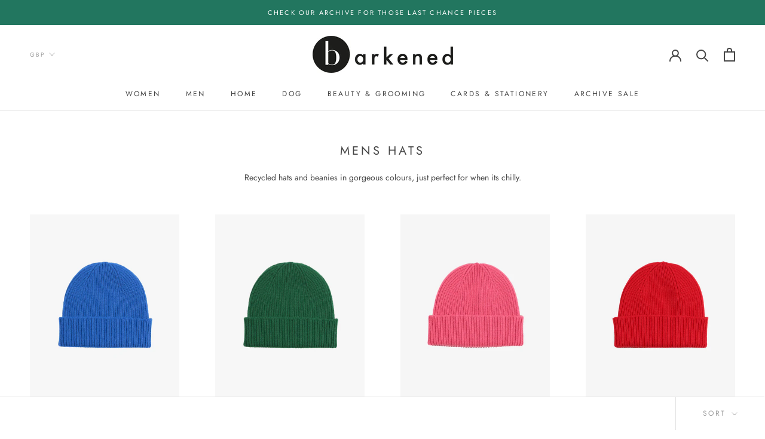

--- FILE ---
content_type: text/html; charset=utf-8
request_url: https://barkened.com/collections/mens-hats
body_size: 27165
content:
<!doctype html>

<html class="no-js" lang="en">
  <head>
    <meta charset="utf-8"> 
    <meta http-equiv="X-UA-Compatible" content="IE=edge,chrome=1">
    <meta name="viewport" content="width=device-width, initial-scale=1.0, height=device-height, minimum-scale=1.0, user-scalable=0">
    <meta name="theme-color" content="">
<meta name="google-site-verification" content="WFaC0d5Ta9_JWNqh0oz1PYKMhBvcHrxRhGVARc7ZTMc" />
    <title>
      MENS HATS &ndash; Barkened
    </title><meta name="description" content="Recycled hats and beanies in gorgeous colours, just perfect for when its chilly."><link rel="canonical" href="https://barkened.com/collections/mens-hats"><link rel="shortcut icon" href="//barkened.com/cdn/shop/files/Favicon_Barkened_32x32.png?v=1614306357" type="image/png"><meta property="og:type" content="website">
  <meta property="og:title" content="MENS HATS">
  <meta property="og:image" content="http://barkened.com/cdn/shop/collections/colorful_standard_men_grande.png?v=1621003240">
  <meta property="og:image:secure_url" content="https://barkened.com/cdn/shop/collections/colorful_standard_men_grande.png?v=1621003240"><meta property="og:description" content="Recycled hats and beanies in gorgeous colours, just perfect for when its chilly."><meta property="og:url" content="https://barkened.com/collections/mens-hats">
<meta property="og:site_name" content="Barkened"><meta name="twitter:card" content="summary"><meta name="twitter:title" content="MENS HATS">
  <meta name="twitter:description" content="Recycled hats and beanies in gorgeous colours, just perfect for when its chilly.">
  <meta name="twitter:image" content="https://barkened.com/cdn/shop/collections/colorful_standard_men_600x600_crop_center.png?v=1621003240">

    <script>window.performance && window.performance.mark && window.performance.mark('shopify.content_for_header.start');</script><meta id="shopify-digital-wallet" name="shopify-digital-wallet" content="/22655631437/digital_wallets/dialog">
<meta name="shopify-checkout-api-token" content="99e6257ee7324b1f418367530f232616">
<link rel="alternate" type="application/atom+xml" title="Feed" href="/collections/mens-hats.atom" />
<link rel="next" href="/collections/mens-hats?page=2">
<link rel="alternate" type="application/json+oembed" href="https://barkened.com/collections/mens-hats.oembed">
<script async="async" src="/checkouts/internal/preloads.js?locale=en-GB"></script>
<link rel="preconnect" href="https://shop.app" crossorigin="anonymous">
<script async="async" src="https://shop.app/checkouts/internal/preloads.js?locale=en-GB&shop_id=22655631437" crossorigin="anonymous"></script>
<script id="apple-pay-shop-capabilities" type="application/json">{"shopId":22655631437,"countryCode":"GB","currencyCode":"GBP","merchantCapabilities":["supports3DS"],"merchantId":"gid:\/\/shopify\/Shop\/22655631437","merchantName":"Barkened","requiredBillingContactFields":["postalAddress","email"],"requiredShippingContactFields":["postalAddress","email"],"shippingType":"shipping","supportedNetworks":["visa","maestro","masterCard","amex","discover","elo"],"total":{"type":"pending","label":"Barkened","amount":"1.00"},"shopifyPaymentsEnabled":true,"supportsSubscriptions":true}</script>
<script id="shopify-features" type="application/json">{"accessToken":"99e6257ee7324b1f418367530f232616","betas":["rich-media-storefront-analytics"],"domain":"barkened.com","predictiveSearch":true,"shopId":22655631437,"locale":"en"}</script>
<script>var Shopify = Shopify || {};
Shopify.shop = "barkened.myshopify.com";
Shopify.locale = "en";
Shopify.currency = {"active":"GBP","rate":"1.0"};
Shopify.country = "GB";
Shopify.theme = {"name":"Prestige","id":72485503053,"schema_name":"Prestige","schema_version":"4.0.4","theme_store_id":855,"role":"main"};
Shopify.theme.handle = "null";
Shopify.theme.style = {"id":null,"handle":null};
Shopify.cdnHost = "barkened.com/cdn";
Shopify.routes = Shopify.routes || {};
Shopify.routes.root = "/";</script>
<script type="module">!function(o){(o.Shopify=o.Shopify||{}).modules=!0}(window);</script>
<script>!function(o){function n(){var o=[];function n(){o.push(Array.prototype.slice.apply(arguments))}return n.q=o,n}var t=o.Shopify=o.Shopify||{};t.loadFeatures=n(),t.autoloadFeatures=n()}(window);</script>
<script>
  window.ShopifyPay = window.ShopifyPay || {};
  window.ShopifyPay.apiHost = "shop.app\/pay";
  window.ShopifyPay.redirectState = null;
</script>
<script id="shop-js-analytics" type="application/json">{"pageType":"collection"}</script>
<script defer="defer" async type="module" src="//barkened.com/cdn/shopifycloud/shop-js/modules/v2/client.init-shop-cart-sync_Bc8-qrdt.en.esm.js"></script>
<script defer="defer" async type="module" src="//barkened.com/cdn/shopifycloud/shop-js/modules/v2/chunk.common_CmNk3qlo.esm.js"></script>
<script type="module">
  await import("//barkened.com/cdn/shopifycloud/shop-js/modules/v2/client.init-shop-cart-sync_Bc8-qrdt.en.esm.js");
await import("//barkened.com/cdn/shopifycloud/shop-js/modules/v2/chunk.common_CmNk3qlo.esm.js");

  window.Shopify.SignInWithShop?.initShopCartSync?.({"fedCMEnabled":true,"windoidEnabled":true});

</script>
<script>
  window.Shopify = window.Shopify || {};
  if (!window.Shopify.featureAssets) window.Shopify.featureAssets = {};
  window.Shopify.featureAssets['shop-js'] = {"shop-cart-sync":["modules/v2/client.shop-cart-sync_DOpY4EW0.en.esm.js","modules/v2/chunk.common_CmNk3qlo.esm.js"],"shop-button":["modules/v2/client.shop-button_CI-s0xGZ.en.esm.js","modules/v2/chunk.common_CmNk3qlo.esm.js"],"init-fed-cm":["modules/v2/client.init-fed-cm_D2vsy40D.en.esm.js","modules/v2/chunk.common_CmNk3qlo.esm.js"],"init-windoid":["modules/v2/client.init-windoid_CXNAd0Cm.en.esm.js","modules/v2/chunk.common_CmNk3qlo.esm.js"],"shop-toast-manager":["modules/v2/client.shop-toast-manager_Cx0C6may.en.esm.js","modules/v2/chunk.common_CmNk3qlo.esm.js"],"shop-cash-offers":["modules/v2/client.shop-cash-offers_CL9Nay2h.en.esm.js","modules/v2/chunk.common_CmNk3qlo.esm.js","modules/v2/chunk.modal_CvhjeixQ.esm.js"],"avatar":["modules/v2/client.avatar_BTnouDA3.en.esm.js"],"init-shop-email-lookup-coordinator":["modules/v2/client.init-shop-email-lookup-coordinator_B9mmbKi4.en.esm.js","modules/v2/chunk.common_CmNk3qlo.esm.js"],"init-shop-cart-sync":["modules/v2/client.init-shop-cart-sync_Bc8-qrdt.en.esm.js","modules/v2/chunk.common_CmNk3qlo.esm.js"],"pay-button":["modules/v2/client.pay-button_Bhm3077V.en.esm.js","modules/v2/chunk.common_CmNk3qlo.esm.js"],"init-customer-accounts-sign-up":["modules/v2/client.init-customer-accounts-sign-up_C7zhr03q.en.esm.js","modules/v2/client.shop-login-button_BbMx65lK.en.esm.js","modules/v2/chunk.common_CmNk3qlo.esm.js","modules/v2/chunk.modal_CvhjeixQ.esm.js"],"init-shop-for-new-customer-accounts":["modules/v2/client.init-shop-for-new-customer-accounts_rLbLSDTe.en.esm.js","modules/v2/client.shop-login-button_BbMx65lK.en.esm.js","modules/v2/chunk.common_CmNk3qlo.esm.js","modules/v2/chunk.modal_CvhjeixQ.esm.js"],"checkout-modal":["modules/v2/client.checkout-modal_Fp9GouFF.en.esm.js","modules/v2/chunk.common_CmNk3qlo.esm.js","modules/v2/chunk.modal_CvhjeixQ.esm.js"],"init-customer-accounts":["modules/v2/client.init-customer-accounts_DkVf8Jdu.en.esm.js","modules/v2/client.shop-login-button_BbMx65lK.en.esm.js","modules/v2/chunk.common_CmNk3qlo.esm.js","modules/v2/chunk.modal_CvhjeixQ.esm.js"],"shop-login-button":["modules/v2/client.shop-login-button_BbMx65lK.en.esm.js","modules/v2/chunk.common_CmNk3qlo.esm.js","modules/v2/chunk.modal_CvhjeixQ.esm.js"],"shop-login":["modules/v2/client.shop-login_B9KWmZaW.en.esm.js","modules/v2/chunk.common_CmNk3qlo.esm.js","modules/v2/chunk.modal_CvhjeixQ.esm.js"],"shop-follow-button":["modules/v2/client.shop-follow-button_B-omSWeu.en.esm.js","modules/v2/chunk.common_CmNk3qlo.esm.js","modules/v2/chunk.modal_CvhjeixQ.esm.js"],"lead-capture":["modules/v2/client.lead-capture_DZQFWrYz.en.esm.js","modules/v2/chunk.common_CmNk3qlo.esm.js","modules/v2/chunk.modal_CvhjeixQ.esm.js"],"payment-terms":["modules/v2/client.payment-terms_Bl_bs7GP.en.esm.js","modules/v2/chunk.common_CmNk3qlo.esm.js","modules/v2/chunk.modal_CvhjeixQ.esm.js"]};
</script>
<script>(function() {
  var isLoaded = false;
  function asyncLoad() {
    if (isLoaded) return;
    isLoaded = true;
    var urls = ["https:\/\/chimpstatic.com\/mcjs-connected\/js\/users\/6988f31e16b0340138023786e\/6f012b735f3967cd1bf253a7f.js?shop=barkened.myshopify.com","https:\/\/gdprcdn.b-cdn.net\/js\/gdpr_cookie_consent.min.js?shop=barkened.myshopify.com","https:\/\/cdn.one.store\/javascript\/dist\/1.0\/jcr-widget.js?account_id=shopify:barkened.myshopify.com\u0026shop=barkened.myshopify.com","https:\/\/cdn.nfcube.com\/9abd31fbf2c78760d438f4c9c73eeddd.js?shop=barkened.myshopify.com"];
    for (var i = 0; i < urls.length; i++) {
      var s = document.createElement('script');
      s.type = 'text/javascript';
      s.async = true;
      s.src = urls[i];
      var x = document.getElementsByTagName('script')[0];
      x.parentNode.insertBefore(s, x);
    }
  };
  if(window.attachEvent) {
    window.attachEvent('onload', asyncLoad);
  } else {
    window.addEventListener('load', asyncLoad, false);
  }
})();</script>
<script id="__st">var __st={"a":22655631437,"offset":0,"reqid":"41576cf6-2aa8-4b05-9711-21e57cd6260e-1762068888","pageurl":"barkened.com\/collections\/mens-hats","u":"6793b42e516b","p":"collection","rtyp":"collection","rid":168875327565};</script>
<script>window.ShopifyPaypalV4VisibilityTracking = true;</script>
<script id="captcha-bootstrap">!function(){'use strict';const t='contact',e='account',n='new_comment',o=[[t,t],['blogs',n],['comments',n],[t,'customer']],c=[[e,'customer_login'],[e,'guest_login'],[e,'recover_customer_password'],[e,'create_customer']],r=t=>t.map((([t,e])=>`form[action*='/${t}']:not([data-nocaptcha='true']) input[name='form_type'][value='${e}']`)).join(','),a=t=>()=>t?[...document.querySelectorAll(t)].map((t=>t.form)):[];function s(){const t=[...o],e=r(t);return a(e)}const i='password',u='form_key',d=['recaptcha-v3-token','g-recaptcha-response','h-captcha-response',i],f=()=>{try{return window.sessionStorage}catch{return}},m='__shopify_v',_=t=>t.elements[u];function p(t,e,n=!1){try{const o=window.sessionStorage,c=JSON.parse(o.getItem(e)),{data:r}=function(t){const{data:e,action:n}=t;return t[m]||n?{data:e,action:n}:{data:t,action:n}}(c);for(const[e,n]of Object.entries(r))t.elements[e]&&(t.elements[e].value=n);n&&o.removeItem(e)}catch(o){console.error('form repopulation failed',{error:o})}}const l='form_type',E='cptcha';function T(t){t.dataset[E]=!0}const w=window,h=w.document,L='Shopify',v='ce_forms',y='captcha';let A=!1;((t,e)=>{const n=(g='f06e6c50-85a8-45c8-87d0-21a2b65856fe',I='https://cdn.shopify.com/shopifycloud/storefront-forms-hcaptcha/ce_storefront_forms_captcha_hcaptcha.v1.5.2.iife.js',D={infoText:'Protected by hCaptcha',privacyText:'Privacy',termsText:'Terms'},(t,e,n)=>{const o=w[L][v],c=o.bindForm;if(c)return c(t,g,e,D).then(n);var r;o.q.push([[t,g,e,D],n]),r=I,A||(h.body.append(Object.assign(h.createElement('script'),{id:'captcha-provider',async:!0,src:r})),A=!0)});var g,I,D;w[L]=w[L]||{},w[L][v]=w[L][v]||{},w[L][v].q=[],w[L][y]=w[L][y]||{},w[L][y].protect=function(t,e){n(t,void 0,e),T(t)},Object.freeze(w[L][y]),function(t,e,n,w,h,L){const[v,y,A,g]=function(t,e,n){const i=e?o:[],u=t?c:[],d=[...i,...u],f=r(d),m=r(i),_=r(d.filter((([t,e])=>n.includes(e))));return[a(f),a(m),a(_),s()]}(w,h,L),I=t=>{const e=t.target;return e instanceof HTMLFormElement?e:e&&e.form},D=t=>v().includes(t);t.addEventListener('submit',(t=>{const e=I(t);if(!e)return;const n=D(e)&&!e.dataset.hcaptchaBound&&!e.dataset.recaptchaBound,o=_(e),c=g().includes(e)&&(!o||!o.value);(n||c)&&t.preventDefault(),c&&!n&&(function(t){try{if(!f())return;!function(t){const e=f();if(!e)return;const n=_(t);if(!n)return;const o=n.value;o&&e.removeItem(o)}(t);const e=Array.from(Array(32),(()=>Math.random().toString(36)[2])).join('');!function(t,e){_(t)||t.append(Object.assign(document.createElement('input'),{type:'hidden',name:u})),t.elements[u].value=e}(t,e),function(t,e){const n=f();if(!n)return;const o=[...t.querySelectorAll(`input[type='${i}']`)].map((({name:t})=>t)),c=[...d,...o],r={};for(const[a,s]of new FormData(t).entries())c.includes(a)||(r[a]=s);n.setItem(e,JSON.stringify({[m]:1,action:t.action,data:r}))}(t,e)}catch(e){console.error('failed to persist form',e)}}(e),e.submit())}));const S=(t,e)=>{t&&!t.dataset[E]&&(n(t,e.some((e=>e===t))),T(t))};for(const o of['focusin','change'])t.addEventListener(o,(t=>{const e=I(t);D(e)&&S(e,y())}));const B=e.get('form_key'),M=e.get(l),P=B&&M;t.addEventListener('DOMContentLoaded',(()=>{const t=y();if(P)for(const e of t)e.elements[l].value===M&&p(e,B);[...new Set([...A(),...v().filter((t=>'true'===t.dataset.shopifyCaptcha))])].forEach((e=>S(e,t)))}))}(h,new URLSearchParams(w.location.search),n,t,e,['guest_login'])})(!0,!0)}();</script>
<script integrity="sha256-52AcMU7V7pcBOXWImdc/TAGTFKeNjmkeM1Pvks/DTgc=" data-source-attribution="shopify.loadfeatures" defer="defer" src="//barkened.com/cdn/shopifycloud/storefront/assets/storefront/load_feature-81c60534.js" crossorigin="anonymous"></script>
<script crossorigin="anonymous" defer="defer" src="//barkened.com/cdn/shopifycloud/storefront/assets/shopify_pay/storefront-65b4c6d7.js?v=20250812"></script>
<script data-source-attribution="shopify.dynamic_checkout.dynamic.init">var Shopify=Shopify||{};Shopify.PaymentButton=Shopify.PaymentButton||{isStorefrontPortableWallets:!0,init:function(){window.Shopify.PaymentButton.init=function(){};var t=document.createElement("script");t.src="https://barkened.com/cdn/shopifycloud/portable-wallets/latest/portable-wallets.en.js",t.type="module",document.head.appendChild(t)}};
</script>
<script data-source-attribution="shopify.dynamic_checkout.buyer_consent">
  function portableWalletsHideBuyerConsent(e){var t=document.getElementById("shopify-buyer-consent"),n=document.getElementById("shopify-subscription-policy-button");t&&n&&(t.classList.add("hidden"),t.setAttribute("aria-hidden","true"),n.removeEventListener("click",e))}function portableWalletsShowBuyerConsent(e){var t=document.getElementById("shopify-buyer-consent"),n=document.getElementById("shopify-subscription-policy-button");t&&n&&(t.classList.remove("hidden"),t.removeAttribute("aria-hidden"),n.addEventListener("click",e))}window.Shopify?.PaymentButton&&(window.Shopify.PaymentButton.hideBuyerConsent=portableWalletsHideBuyerConsent,window.Shopify.PaymentButton.showBuyerConsent=portableWalletsShowBuyerConsent);
</script>
<script data-source-attribution="shopify.dynamic_checkout.cart.bootstrap">document.addEventListener("DOMContentLoaded",(function(){function t(){return document.querySelector("shopify-accelerated-checkout-cart, shopify-accelerated-checkout")}if(t())Shopify.PaymentButton.init();else{new MutationObserver((function(e,n){t()&&(Shopify.PaymentButton.init(),n.disconnect())})).observe(document.body,{childList:!0,subtree:!0})}}));
</script>
<link id="shopify-accelerated-checkout-styles" rel="stylesheet" media="screen" href="https://barkened.com/cdn/shopifycloud/portable-wallets/latest/accelerated-checkout-backwards-compat.css" crossorigin="anonymous">
<style id="shopify-accelerated-checkout-cart">
        #shopify-buyer-consent {
  margin-top: 1em;
  display: inline-block;
  width: 100%;
}

#shopify-buyer-consent.hidden {
  display: none;
}

#shopify-subscription-policy-button {
  background: none;
  border: none;
  padding: 0;
  text-decoration: underline;
  font-size: inherit;
  cursor: pointer;
}

#shopify-subscription-policy-button::before {
  box-shadow: none;
}

      </style>

<script>window.performance && window.performance.mark && window.performance.mark('shopify.content_for_header.end');</script>

    <link rel="stylesheet" href="//barkened.com/cdn/shop/t/2/assets/theme.scss.css?v=175449434941772288841759259419">

    <script>
      // This allows to expose several variables to the global scope, to be used in scripts
      window.theme = {
        template: "collection",
        shopCurrency: "GBP",
        moneyFormat: "£{{amount}}",
        moneyWithCurrencyFormat: "£{{amount}} GBP",
        currencyConversionEnabled: true,
        currencyConversionMoneyFormat: "money_format",
        currencyConversionRoundAmounts: true,
        productImageSize: "natural",
        searchMode: "product,article",
        showPageTransition: true,
        showElementStaggering: false,
        showImageZooming: true
      };

      window.languages = {
        cartAddNote: "Add Order Note",
        cartEditNote: "Edit Order Note",
        productImageLoadingError: "This image could not be loaded. Please try to reload the page.",
        productFormAddToCart: "Add to cart",
        productFormUnavailable: "Unavailable",
        productFormSoldOut: "Sold Out",
        shippingEstimatorOneResult: "1 option available:",
        shippingEstimatorMoreResults: "{{count}} options available:",
        shippingEstimatorNoResults: "No shipping could be found"
      };

      window.lazySizesConfig = {
        loadHidden: false,
        hFac: 0.5,
        expFactor: 2,
        ricTimeout: 150,
        lazyClass: 'Image--lazyLoad',
        loadingClass: 'Image--lazyLoading',
        loadedClass: 'Image--lazyLoaded'
      };

      document.documentElement.className = document.documentElement.className.replace('no-js', 'js');
      document.documentElement.style.setProperty('--window-height', window.innerHeight + 'px');

      // We do a quick detection of some features (we could use Modernizr but for so little...)
      (function() {
        document.documentElement.className += ((window.CSS && window.CSS.supports('(position: sticky) or (position: -webkit-sticky)')) ? ' supports-sticky' : ' no-supports-sticky');
        document.documentElement.className += (window.matchMedia('(-moz-touch-enabled: 1), (hover: none)')).matches ? ' no-supports-hover' : ' supports-hover';
      }());

      // This code is done to force reload the page when the back button is hit (which allows to fix stale data on cart, for instance)
      if (performance.navigation.type === 2) {
        location.reload(true);
      }
    </script>

    <script src="//barkened.com/cdn/shop/t/2/assets/lazysizes.min.js?v=174358363404432586981556541293" async></script>

    
      <script src="//cdn.shopify.com/s/javascripts/currencies.js" defer></script>
    
<script src="https://polyfill-fastly.net/v3/polyfill.min.js?unknown=polyfill&features=fetch,Element.prototype.closest,Element.prototype.remove,Element.prototype.classList,Array.prototype.includes,Array.prototype.fill,Object.assign,CustomEvent,IntersectionObserver,IntersectionObserverEntry" defer></script>
    <script src="//barkened.com/cdn/shop/t/2/assets/libs.min.js?v=88466822118989791001556541294" defer></script>
    <script src="//barkened.com/cdn/shop/t/2/assets/theme.min.js?v=173378829826905418601556541294" defer></script>
    <script src="//barkened.com/cdn/shop/t/2/assets/custom.js?v=8814717088703906631556541293" defer></script>

    
  
 <meta name="google-site-verification" content="t5YY2UG32zBILhNEayIOPZ2dnx4lTvBMPbBax8Yi1Rc" />
  
  

<link href="https://monorail-edge.shopifysvc.com" rel="dns-prefetch">
<script>(function(){if ("sendBeacon" in navigator && "performance" in window) {try {var session_token_from_headers = performance.getEntriesByType('navigation')[0].serverTiming.find(x => x.name == '_s').description;} catch {var session_token_from_headers = undefined;}var session_cookie_matches = document.cookie.match(/_shopify_s=([^;]*)/);var session_token_from_cookie = session_cookie_matches && session_cookie_matches.length === 2 ? session_cookie_matches[1] : "";var session_token = session_token_from_headers || session_token_from_cookie || "";function handle_abandonment_event(e) {var entries = performance.getEntries().filter(function(entry) {return /monorail-edge.shopifysvc.com/.test(entry.name);});if (!window.abandonment_tracked && entries.length === 0) {window.abandonment_tracked = true;var currentMs = Date.now();var navigation_start = performance.timing.navigationStart;var payload = {shop_id: 22655631437,url: window.location.href,navigation_start,duration: currentMs - navigation_start,session_token,page_type: "collection"};window.navigator.sendBeacon("https://monorail-edge.shopifysvc.com/v1/produce", JSON.stringify({schema_id: "online_store_buyer_site_abandonment/1.1",payload: payload,metadata: {event_created_at_ms: currentMs,event_sent_at_ms: currentMs}}));}}window.addEventListener('pagehide', handle_abandonment_event);}}());</script>
<script id="web-pixels-manager-setup">(function e(e,d,r,n,o){if(void 0===o&&(o={}),!Boolean(null===(a=null===(i=window.Shopify)||void 0===i?void 0:i.analytics)||void 0===a?void 0:a.replayQueue)){var i,a;window.Shopify=window.Shopify||{};var t=window.Shopify;t.analytics=t.analytics||{};var s=t.analytics;s.replayQueue=[],s.publish=function(e,d,r){return s.replayQueue.push([e,d,r]),!0};try{self.performance.mark("wpm:start")}catch(e){}var l=function(){var e={modern:/Edge?\/(1{2}[4-9]|1[2-9]\d|[2-9]\d{2}|\d{4,})\.\d+(\.\d+|)|Firefox\/(1{2}[4-9]|1[2-9]\d|[2-9]\d{2}|\d{4,})\.\d+(\.\d+|)|Chrom(ium|e)\/(9{2}|\d{3,})\.\d+(\.\d+|)|(Maci|X1{2}).+ Version\/(15\.\d+|(1[6-9]|[2-9]\d|\d{3,})\.\d+)([,.]\d+|)( \(\w+\)|)( Mobile\/\w+|) Safari\/|Chrome.+OPR\/(9{2}|\d{3,})\.\d+\.\d+|(CPU[ +]OS|iPhone[ +]OS|CPU[ +]iPhone|CPU IPhone OS|CPU iPad OS)[ +]+(15[._]\d+|(1[6-9]|[2-9]\d|\d{3,})[._]\d+)([._]\d+|)|Android:?[ /-](13[3-9]|1[4-9]\d|[2-9]\d{2}|\d{4,})(\.\d+|)(\.\d+|)|Android.+Firefox\/(13[5-9]|1[4-9]\d|[2-9]\d{2}|\d{4,})\.\d+(\.\d+|)|Android.+Chrom(ium|e)\/(13[3-9]|1[4-9]\d|[2-9]\d{2}|\d{4,})\.\d+(\.\d+|)|SamsungBrowser\/([2-9]\d|\d{3,})\.\d+/,legacy:/Edge?\/(1[6-9]|[2-9]\d|\d{3,})\.\d+(\.\d+|)|Firefox\/(5[4-9]|[6-9]\d|\d{3,})\.\d+(\.\d+|)|Chrom(ium|e)\/(5[1-9]|[6-9]\d|\d{3,})\.\d+(\.\d+|)([\d.]+$|.*Safari\/(?![\d.]+ Edge\/[\d.]+$))|(Maci|X1{2}).+ Version\/(10\.\d+|(1[1-9]|[2-9]\d|\d{3,})\.\d+)([,.]\d+|)( \(\w+\)|)( Mobile\/\w+|) Safari\/|Chrome.+OPR\/(3[89]|[4-9]\d|\d{3,})\.\d+\.\d+|(CPU[ +]OS|iPhone[ +]OS|CPU[ +]iPhone|CPU IPhone OS|CPU iPad OS)[ +]+(10[._]\d+|(1[1-9]|[2-9]\d|\d{3,})[._]\d+)([._]\d+|)|Android:?[ /-](13[3-9]|1[4-9]\d|[2-9]\d{2}|\d{4,})(\.\d+|)(\.\d+|)|Mobile Safari.+OPR\/([89]\d|\d{3,})\.\d+\.\d+|Android.+Firefox\/(13[5-9]|1[4-9]\d|[2-9]\d{2}|\d{4,})\.\d+(\.\d+|)|Android.+Chrom(ium|e)\/(13[3-9]|1[4-9]\d|[2-9]\d{2}|\d{4,})\.\d+(\.\d+|)|Android.+(UC? ?Browser|UCWEB|U3)[ /]?(15\.([5-9]|\d{2,})|(1[6-9]|[2-9]\d|\d{3,})\.\d+)\.\d+|SamsungBrowser\/(5\.\d+|([6-9]|\d{2,})\.\d+)|Android.+MQ{2}Browser\/(14(\.(9|\d{2,})|)|(1[5-9]|[2-9]\d|\d{3,})(\.\d+|))(\.\d+|)|K[Aa][Ii]OS\/(3\.\d+|([4-9]|\d{2,})\.\d+)(\.\d+|)/},d=e.modern,r=e.legacy,n=navigator.userAgent;return n.match(d)?"modern":n.match(r)?"legacy":"unknown"}(),u="modern"===l?"modern":"legacy",c=(null!=n?n:{modern:"",legacy:""})[u],f=function(e){return[e.baseUrl,"/wpm","/b",e.hashVersion,"modern"===e.buildTarget?"m":"l",".js"].join("")}({baseUrl:d,hashVersion:r,buildTarget:u}),m=function(e){var d=e.version,r=e.bundleTarget,n=e.surface,o=e.pageUrl,i=e.monorailEndpoint;return{emit:function(e){var a=e.status,t=e.errorMsg,s=(new Date).getTime(),l=JSON.stringify({metadata:{event_sent_at_ms:s},events:[{schema_id:"web_pixels_manager_load/3.1",payload:{version:d,bundle_target:r,page_url:o,status:a,surface:n,error_msg:t},metadata:{event_created_at_ms:s}}]});if(!i)return console&&console.warn&&console.warn("[Web Pixels Manager] No Monorail endpoint provided, skipping logging."),!1;try{return self.navigator.sendBeacon.bind(self.navigator)(i,l)}catch(e){}var u=new XMLHttpRequest;try{return u.open("POST",i,!0),u.setRequestHeader("Content-Type","text/plain"),u.send(l),!0}catch(e){return console&&console.warn&&console.warn("[Web Pixels Manager] Got an unhandled error while logging to Monorail."),!1}}}}({version:r,bundleTarget:l,surface:e.surface,pageUrl:self.location.href,monorailEndpoint:e.monorailEndpoint});try{o.browserTarget=l,function(e){var d=e.src,r=e.async,n=void 0===r||r,o=e.onload,i=e.onerror,a=e.sri,t=e.scriptDataAttributes,s=void 0===t?{}:t,l=document.createElement("script"),u=document.querySelector("head"),c=document.querySelector("body");if(l.async=n,l.src=d,a&&(l.integrity=a,l.crossOrigin="anonymous"),s)for(var f in s)if(Object.prototype.hasOwnProperty.call(s,f))try{l.dataset[f]=s[f]}catch(e){}if(o&&l.addEventListener("load",o),i&&l.addEventListener("error",i),u)u.appendChild(l);else{if(!c)throw new Error("Did not find a head or body element to append the script");c.appendChild(l)}}({src:f,async:!0,onload:function(){if(!function(){var e,d;return Boolean(null===(d=null===(e=window.Shopify)||void 0===e?void 0:e.analytics)||void 0===d?void 0:d.initialized)}()){var d=window.webPixelsManager.init(e)||void 0;if(d){var r=window.Shopify.analytics;r.replayQueue.forEach((function(e){var r=e[0],n=e[1],o=e[2];d.publishCustomEvent(r,n,o)})),r.replayQueue=[],r.publish=d.publishCustomEvent,r.visitor=d.visitor,r.initialized=!0}}},onerror:function(){return m.emit({status:"failed",errorMsg:"".concat(f," has failed to load")})},sri:function(e){var d=/^sha384-[A-Za-z0-9+/=]+$/;return"string"==typeof e&&d.test(e)}(c)?c:"",scriptDataAttributes:o}),m.emit({status:"loading"})}catch(e){m.emit({status:"failed",errorMsg:(null==e?void 0:e.message)||"Unknown error"})}}})({shopId: 22655631437,storefrontBaseUrl: "https://barkened.com",extensionsBaseUrl: "https://extensions.shopifycdn.com/cdn/shopifycloud/web-pixels-manager",monorailEndpoint: "https://monorail-edge.shopifysvc.com/unstable/produce_batch",surface: "storefront-renderer",enabledBetaFlags: ["2dca8a86"],webPixelsConfigList: [{"id":"136839245","configuration":"{\"pixel_id\":\"328620638575753\",\"pixel_type\":\"facebook_pixel\",\"metaapp_system_user_token\":\"-\"}","eventPayloadVersion":"v1","runtimeContext":"OPEN","scriptVersion":"ca16bc87fe92b6042fbaa3acc2fbdaa6","type":"APP","apiClientId":2329312,"privacyPurposes":["ANALYTICS","MARKETING","SALE_OF_DATA"],"dataSharingAdjustments":{"protectedCustomerApprovalScopes":[]}},{"id":"190087553","eventPayloadVersion":"v1","runtimeContext":"LAX","scriptVersion":"1","type":"CUSTOM","privacyPurposes":["ANALYTICS"],"name":"Google Analytics tag (migrated)"},{"id":"shopify-app-pixel","configuration":"{}","eventPayloadVersion":"v1","runtimeContext":"STRICT","scriptVersion":"0450","apiClientId":"shopify-pixel","type":"APP","privacyPurposes":["ANALYTICS","MARKETING"]},{"id":"shopify-custom-pixel","eventPayloadVersion":"v1","runtimeContext":"LAX","scriptVersion":"0450","apiClientId":"shopify-pixel","type":"CUSTOM","privacyPurposes":["ANALYTICS","MARKETING"]}],isMerchantRequest: false,initData: {"shop":{"name":"Barkened","paymentSettings":{"currencyCode":"GBP"},"myshopifyDomain":"barkened.myshopify.com","countryCode":"GB","storefrontUrl":"https:\/\/barkened.com"},"customer":null,"cart":null,"checkout":null,"productVariants":[],"purchasingCompany":null},},"https://barkened.com/cdn","5303c62bw494ab25dp0d72f2dcm48e21f5a",{"modern":"","legacy":""},{"shopId":"22655631437","storefrontBaseUrl":"https:\/\/barkened.com","extensionBaseUrl":"https:\/\/extensions.shopifycdn.com\/cdn\/shopifycloud\/web-pixels-manager","surface":"storefront-renderer","enabledBetaFlags":"[\"2dca8a86\"]","isMerchantRequest":"false","hashVersion":"5303c62bw494ab25dp0d72f2dcm48e21f5a","publish":"custom","events":"[[\"page_viewed\",{}],[\"collection_viewed\",{\"collection\":{\"id\":\"168875327565\",\"title\":\"MENS HATS\",\"productVariants\":[{\"price\":{\"amount\":35.0,\"currencyCode\":\"GBP\"},\"product\":{\"title\":\"COLORFUL STANDARD UNISEX MERINO WOOL BEANIE - PACIFIC BLUE\",\"vendor\":\"Colorful Standard\",\"id\":\"6730491625549\",\"untranslatedTitle\":\"COLORFUL STANDARD UNISEX MERINO WOOL BEANIE - PACIFIC BLUE\",\"url\":\"\/products\/colorful-standard-unisex-merino-wool-beanie-pacific-blue\",\"type\":\"Hats\"},\"id\":\"39633220599885\",\"image\":{\"src\":\"\/\/barkened.com\/cdn\/shop\/products\/ScreenShot2022-03-13at13.32.23.png?v=1647178467\"},\"sku\":\"\",\"title\":\"Default Title\",\"untranslatedTitle\":\"Default Title\"},{\"price\":{\"amount\":35.0,\"currencyCode\":\"GBP\"},\"product\":{\"title\":\"COLORFUL STANDARD UNISEX MERINO WOOL BEANIE - KELLY GREEN\",\"vendor\":\"Colorful Standard\",\"id\":\"6730490576973\",\"untranslatedTitle\":\"COLORFUL STANDARD UNISEX MERINO WOOL BEANIE - KELLY GREEN\",\"url\":\"\/products\/colorful-standard-unisex-merino-wool-beanie-kelly-green\",\"type\":\"Hats\"},\"id\":\"39633220370509\",\"image\":{\"src\":\"\/\/barkened.com\/cdn\/shop\/products\/ScreenShot2022-03-13at13.25.56.png?v=1647178153\"},\"sku\":\"\",\"title\":\"Default Title\",\"untranslatedTitle\":\"Default Title\"},{\"price\":{\"amount\":35.0,\"currencyCode\":\"GBP\"},\"product\":{\"title\":\"COLORFUL STANDARD UNISEX MERINO WOOL BEANIE - BUBBLEGUM PINK\",\"vendor\":\"Colorful Standard\",\"id\":\"4857187729485\",\"untranslatedTitle\":\"COLORFUL STANDARD UNISEX MERINO WOOL BEANIE - BUBBLEGUM PINK\",\"url\":\"\/products\/colorful-standard-unisex-merino-wool-beanie\",\"type\":\"BEANIE HAT\"},\"id\":\"33145217515597\",\"image\":{\"src\":\"\/\/barkened.com\/cdn\/shop\/products\/ColorfulStandardbeaniepink1.png?v=1603546883\"},\"sku\":\"\",\"title\":\"Default Title\",\"untranslatedTitle\":\"Default Title\"},{\"price\":{\"amount\":35.0,\"currencyCode\":\"GBP\"},\"product\":{\"title\":\"COLORFUL STANDARD UNISEX MERINO WOOL BEANIE - SCARLET RED\",\"vendor\":\"Colorful Standard\",\"id\":\"4858313736269\",\"untranslatedTitle\":\"COLORFUL STANDARD UNISEX MERINO WOOL BEANIE - SCARLET RED\",\"url\":\"\/products\/colorful-standard-unisex-merino-wool-beanie-letterbox-red\",\"type\":\"Hats\"},\"id\":\"33147543355469\",\"image\":{\"src\":\"\/\/barkened.com\/cdn\/shop\/products\/colorfulstandardbeaniescarletred1.png?v=1603724758\"},\"sku\":\"\",\"title\":\"Default Title\",\"untranslatedTitle\":\"Default Title\"},{\"price\":{\"amount\":40.0,\"currencyCode\":\"GBP\"},\"product\":{\"title\":\"COLORFUL STANDARD UNISEX MERINO WOOL HAT - SOFT LAVENDER\",\"vendor\":\"Colorful Standard\",\"id\":\"6730491953229\",\"untranslatedTitle\":\"COLORFUL STANDARD UNISEX MERINO WOOL HAT - SOFT LAVENDER\",\"url\":\"\/products\/colorful-standard-unisex-merino-wool-hat-soft-lavender\",\"type\":\"Hats\"},\"id\":\"39633220993101\",\"image\":{\"src\":\"\/\/barkened.com\/cdn\/shop\/products\/ScreenShot2022-03-13at13.42.10.png?v=1647179053\"},\"sku\":\"\",\"title\":\"Default Title\",\"untranslatedTitle\":\"Default Title\"},{\"price\":{\"amount\":40.0,\"currencyCode\":\"GBP\"},\"product\":{\"title\":\"COLORFUL STANDARD UNISEX MERINO WOOL HAT - SCARLET RED\",\"vendor\":\"Colorful Standard\",\"id\":\"6697988194381\",\"untranslatedTitle\":\"COLORFUL STANDARD UNISEX MERINO WOOL HAT - SCARLET RED\",\"url\":\"\/products\/colorful-standard-unisex-merino-wool-hat-scarlet-red\",\"type\":\"Hats\"},\"id\":\"39540133265485\",\"image\":{\"src\":\"\/\/barkened.com\/cdn\/shop\/products\/ScreenShot2022-03-13at13.55.24.png?v=1647179777\"},\"sku\":\"\",\"title\":\"Default Title\",\"untranslatedTitle\":\"Default Title\"},{\"price\":{\"amount\":40.0,\"currencyCode\":\"GBP\"},\"product\":{\"title\":\"COLORFUL STANDARD UNISEX MERINO WOOL HAT - NAVY BLUE\",\"vendor\":\"Colorful Standard\",\"id\":\"6698000384077\",\"untranslatedTitle\":\"COLORFUL STANDARD UNISEX MERINO WOOL HAT - NAVY BLUE\",\"url\":\"\/products\/colorful-standard-unisex-merino-wool-hat-navy-blue\",\"type\":\"Hats\"},\"id\":\"39540190150733\",\"image\":{\"src\":\"\/\/barkened.com\/cdn\/shop\/products\/ScreenShot2021-11-05at08.17.33.png?v=1636100366\"},\"sku\":\"\",\"title\":\"Default Title\",\"untranslatedTitle\":\"Default Title\"},{\"price\":{\"amount\":40.0,\"currencyCode\":\"GBP\"},\"product\":{\"title\":\"COLORFUL STANDARD UNISEX MERINO WOOL HAT - DEEP BLACK\",\"vendor\":\"Colorful Standard\",\"id\":\"4857243369549\",\"untranslatedTitle\":\"COLORFUL STANDARD UNISEX MERINO WOOL HAT - DEEP BLACK\",\"url\":\"\/products\/colorful-standard-unisex-merino-wool-beanie-deep-black\",\"type\":\"Hats\"},\"id\":\"33145228591181\",\"image\":{\"src\":\"\/\/barkened.com\/cdn\/shop\/products\/ScreenShot2021-11-05at08.03.48.png?v=1636099625\"},\"sku\":\"\",\"title\":\"Default Title\",\"untranslatedTitle\":\"Default Title\"},{\"price\":{\"amount\":40.0,\"currencyCode\":\"GBP\"},\"product\":{\"title\":\"COLORFUL STANDARD UNISEX MERINO WOOL HAT - OXBLOOD RED\",\"vendor\":\"Colorful Standard\",\"id\":\"6697999368269\",\"untranslatedTitle\":\"COLORFUL STANDARD UNISEX MERINO WOOL HAT - OXBLOOD RED\",\"url\":\"\/products\/colorful-standard-unisex-merino-wool-hat-oxblood-red\",\"type\":\"Hats\"},\"id\":\"39540190085197\",\"image\":{\"src\":\"\/\/barkened.com\/cdn\/shop\/products\/ScreenShot2021-11-05at08.13.25.png?v=1636100124\"},\"sku\":\"\",\"title\":\"Default Title\",\"untranslatedTitle\":\"Default Title\"},{\"price\":{\"amount\":35.0,\"currencyCode\":\"GBP\"},\"product\":{\"title\":\"COLORFUL STANDARD UNISEX MERINO WOOL BEANIE - BURNED YELLOW\",\"vendor\":\"Colorful Standard\",\"id\":\"4858310295629\",\"untranslatedTitle\":\"COLORFUL STANDARD UNISEX MERINO WOOL BEANIE - BURNED YELLOW\",\"url\":\"\/products\/colorful-standard-unisex-merino-wool-beanie-burned-yellow\",\"type\":\"BEANIE HAT\"},\"id\":\"33147540111437\",\"image\":{\"src\":\"\/\/barkened.com\/cdn\/shop\/products\/colorfulstandardbeanieburnedyellow2.png?v=1603724360\"},\"sku\":\"\",\"title\":\"Default Title\",\"untranslatedTitle\":\"Default Title\"},{\"price\":{\"amount\":35.0,\"currencyCode\":\"GBP\"},\"product\":{\"title\":\"COLORFUL STANDARD UNISEX MERINO WOOL BEANIE - IVORY WHITE\",\"vendor\":\"Colorful Standard\",\"id\":\"4858322649165\",\"untranslatedTitle\":\"COLORFUL STANDARD UNISEX MERINO WOOL BEANIE - IVORY WHITE\",\"url\":\"\/products\/colorful-standard-unisex-merino-wool-beanie-ivory-white\",\"type\":\"Hats\"},\"id\":\"33147567112269\",\"image\":{\"src\":\"\/\/barkened.com\/cdn\/shop\/products\/ColorfulstandardbeanieIvoryWhite1.png?v=1603726000\"},\"sku\":\"\",\"title\":\"Default Title\",\"untranslatedTitle\":\"Default Title\"},{\"price\":{\"amount\":35.0,\"currencyCode\":\"GBP\"},\"product\":{\"title\":\"COLORFUL STANDARD UNISEX MERINO WOOL BEANIE - OXBLOOD RED\",\"vendor\":\"Colorful Standard\",\"id\":\"4857725485133\",\"untranslatedTitle\":\"COLORFUL STANDARD UNISEX MERINO WOOL BEANIE - OXBLOOD RED\",\"url\":\"\/products\/copy-of-colorful-standard-unisex-merino-wool-beanie-bubblegum-pink\",\"type\":\"Hats\"},\"id\":\"33146214318157\",\"image\":{\"src\":\"\/\/barkened.com\/cdn\/shop\/products\/colorfulstandardbeanieoxblood2.png?v=1603636608\"},\"sku\":\"\",\"title\":\"Default Title\",\"untranslatedTitle\":\"Default Title\"},{\"price\":{\"amount\":50.0,\"currencyCode\":\"GBP\"},\"product\":{\"title\":\"UNIVERSAL WORKS SHORT WATCH CAP IN GREY MARL KILCARRA WOOL\",\"vendor\":\"Universal Works\",\"id\":\"6822165708877\",\"untranslatedTitle\":\"UNIVERSAL WORKS SHORT WATCH CAP IN GREY MARL KILCARRA WOOL\",\"url\":\"\/products\/universal-works-short-watch-cap-in-grey-marl-kilcarra-wool\",\"type\":\"Hat\"},\"id\":\"39954096259149\",\"image\":{\"src\":\"\/\/barkened.com\/cdn\/shop\/products\/ScreenShot2022-10-30at13.30.12.png?v=1667137174\"},\"sku\":\"\",\"title\":\"Default Title\",\"untranslatedTitle\":\"Default Title\"},{\"price\":{\"amount\":30.0,\"currencyCode\":\"GBP\"},\"product\":{\"title\":\"UNIVERSAL WORKS SHORT WATCH CAP IN RED BRITISH WOOL\",\"vendor\":\"Universal Works\",\"id\":\"6822167380045\",\"untranslatedTitle\":\"UNIVERSAL WORKS SHORT WATCH CAP IN RED BRITISH WOOL\",\"url\":\"\/products\/universal-works-short-watch-cap-in-red-british-wool\",\"type\":\"Hat\"},\"id\":\"39954102321229\",\"image\":{\"src\":\"\/\/barkened.com\/cdn\/shop\/products\/ScreenShot2022-10-30at13.49.49.png?v=1667138240\"},\"sku\":\"\",\"title\":\"Default Title\",\"untranslatedTitle\":\"Default Title\"},{\"price\":{\"amount\":50.0,\"currencyCode\":\"GBP\"},\"product\":{\"title\":\"UNIVERSAL WORKS SHORT WATCH CAP IN NAVY MARL KILCARRA WOOL\",\"vendor\":\"Universal Works\",\"id\":\"6909102620749\",\"untranslatedTitle\":\"UNIVERSAL WORKS SHORT WATCH CAP IN NAVY MARL KILCARRA WOOL\",\"url\":\"\/products\/universal-works-short-watch-cap-in-navy-marl-kilcarra-wool\",\"type\":\"Hat\"},\"id\":\"40165226872909\",\"image\":{\"src\":\"\/\/barkened.com\/cdn\/shop\/files\/Screenshot2023-09-29at12.30.37.png?v=1695987293\"},\"sku\":null,\"title\":\"Default Title\",\"untranslatedTitle\":\"Default Title\"},{\"price\":{\"amount\":40.0,\"currencyCode\":\"GBP\"},\"product\":{\"title\":\"COLORFUL STANDARD UNISEX MERINO WOOL HAT - DUSTY OLIVE\",\"vendor\":\"Colorful Standard\",\"id\":\"6914963210317\",\"untranslatedTitle\":\"COLORFUL STANDARD UNISEX MERINO WOOL HAT - DUSTY OLIVE\",\"url\":\"\/products\/colorful-standard-unisex-merino-wool-hat-dusty-olive\",\"type\":\"Hats\"},\"id\":\"40190489886797\",\"image\":{\"src\":\"\/\/barkened.com\/cdn\/shop\/files\/Screenshot2023-10-15at13.30.11.png?v=1697373294\"},\"sku\":null,\"title\":\"Default Title\",\"untranslatedTitle\":\"Default Title\"}]}}]]"});</script><script>
  window.ShopifyAnalytics = window.ShopifyAnalytics || {};
  window.ShopifyAnalytics.meta = window.ShopifyAnalytics.meta || {};
  window.ShopifyAnalytics.meta.currency = 'GBP';
  var meta = {"products":[{"id":6730491625549,"gid":"gid:\/\/shopify\/Product\/6730491625549","vendor":"Colorful Standard","type":"Hats","variants":[{"id":39633220599885,"price":3500,"name":"COLORFUL STANDARD UNISEX MERINO WOOL BEANIE - PACIFIC BLUE","public_title":null,"sku":""}],"remote":false},{"id":6730490576973,"gid":"gid:\/\/shopify\/Product\/6730490576973","vendor":"Colorful Standard","type":"Hats","variants":[{"id":39633220370509,"price":3500,"name":"COLORFUL STANDARD UNISEX MERINO WOOL BEANIE - KELLY GREEN","public_title":null,"sku":""}],"remote":false},{"id":4857187729485,"gid":"gid:\/\/shopify\/Product\/4857187729485","vendor":"Colorful Standard","type":"BEANIE HAT","variants":[{"id":33145217515597,"price":3500,"name":"COLORFUL STANDARD UNISEX MERINO WOOL BEANIE - BUBBLEGUM PINK","public_title":null,"sku":""}],"remote":false},{"id":4858313736269,"gid":"gid:\/\/shopify\/Product\/4858313736269","vendor":"Colorful Standard","type":"Hats","variants":[{"id":33147543355469,"price":3500,"name":"COLORFUL STANDARD UNISEX MERINO WOOL BEANIE - SCARLET RED","public_title":null,"sku":""}],"remote":false},{"id":6730491953229,"gid":"gid:\/\/shopify\/Product\/6730491953229","vendor":"Colorful Standard","type":"Hats","variants":[{"id":39633220993101,"price":4000,"name":"COLORFUL STANDARD UNISEX MERINO WOOL HAT - SOFT LAVENDER","public_title":null,"sku":""}],"remote":false},{"id":6697988194381,"gid":"gid:\/\/shopify\/Product\/6697988194381","vendor":"Colorful Standard","type":"Hats","variants":[{"id":39540133265485,"price":4000,"name":"COLORFUL STANDARD UNISEX MERINO WOOL HAT - SCARLET RED","public_title":null,"sku":""}],"remote":false},{"id":6698000384077,"gid":"gid:\/\/shopify\/Product\/6698000384077","vendor":"Colorful Standard","type":"Hats","variants":[{"id":39540190150733,"price":4000,"name":"COLORFUL STANDARD UNISEX MERINO WOOL HAT - NAVY BLUE","public_title":null,"sku":""}],"remote":false},{"id":4857243369549,"gid":"gid:\/\/shopify\/Product\/4857243369549","vendor":"Colorful Standard","type":"Hats","variants":[{"id":33145228591181,"price":4000,"name":"COLORFUL STANDARD UNISEX MERINO WOOL HAT - DEEP BLACK","public_title":null,"sku":""}],"remote":false},{"id":6697999368269,"gid":"gid:\/\/shopify\/Product\/6697999368269","vendor":"Colorful Standard","type":"Hats","variants":[{"id":39540190085197,"price":4000,"name":"COLORFUL STANDARD UNISEX MERINO WOOL HAT - OXBLOOD RED","public_title":null,"sku":""}],"remote":false},{"id":4858310295629,"gid":"gid:\/\/shopify\/Product\/4858310295629","vendor":"Colorful Standard","type":"BEANIE HAT","variants":[{"id":33147540111437,"price":3500,"name":"COLORFUL STANDARD UNISEX MERINO WOOL BEANIE - BURNED YELLOW","public_title":null,"sku":""}],"remote":false},{"id":4858322649165,"gid":"gid:\/\/shopify\/Product\/4858322649165","vendor":"Colorful Standard","type":"Hats","variants":[{"id":33147567112269,"price":3500,"name":"COLORFUL STANDARD UNISEX MERINO WOOL BEANIE - IVORY WHITE","public_title":null,"sku":""}],"remote":false},{"id":4857725485133,"gid":"gid:\/\/shopify\/Product\/4857725485133","vendor":"Colorful Standard","type":"Hats","variants":[{"id":33146214318157,"price":3500,"name":"COLORFUL STANDARD UNISEX MERINO WOOL BEANIE - OXBLOOD RED","public_title":null,"sku":""}],"remote":false},{"id":6822165708877,"gid":"gid:\/\/shopify\/Product\/6822165708877","vendor":"Universal Works","type":"Hat","variants":[{"id":39954096259149,"price":5000,"name":"UNIVERSAL WORKS SHORT WATCH CAP IN GREY MARL KILCARRA WOOL","public_title":null,"sku":""}],"remote":false},{"id":6822167380045,"gid":"gid:\/\/shopify\/Product\/6822167380045","vendor":"Universal Works","type":"Hat","variants":[{"id":39954102321229,"price":3000,"name":"UNIVERSAL WORKS SHORT WATCH CAP IN RED BRITISH WOOL","public_title":null,"sku":""}],"remote":false},{"id":6909102620749,"gid":"gid:\/\/shopify\/Product\/6909102620749","vendor":"Universal Works","type":"Hat","variants":[{"id":40165226872909,"price":5000,"name":"UNIVERSAL WORKS SHORT WATCH CAP IN NAVY MARL KILCARRA WOOL","public_title":null,"sku":null}],"remote":false},{"id":6914963210317,"gid":"gid:\/\/shopify\/Product\/6914963210317","vendor":"Colorful Standard","type":"Hats","variants":[{"id":40190489886797,"price":4000,"name":"COLORFUL STANDARD UNISEX MERINO WOOL HAT - DUSTY OLIVE","public_title":null,"sku":null}],"remote":false}],"page":{"pageType":"collection","resourceType":"collection","resourceId":168875327565}};
  for (var attr in meta) {
    window.ShopifyAnalytics.meta[attr] = meta[attr];
  }
</script>
<script class="analytics">
  (function () {
    var customDocumentWrite = function(content) {
      var jquery = null;

      if (window.jQuery) {
        jquery = window.jQuery;
      } else if (window.Checkout && window.Checkout.$) {
        jquery = window.Checkout.$;
      }

      if (jquery) {
        jquery('body').append(content);
      }
    };

    var hasLoggedConversion = function(token) {
      if (token) {
        return document.cookie.indexOf('loggedConversion=' + token) !== -1;
      }
      return false;
    }

    var setCookieIfConversion = function(token) {
      if (token) {
        var twoMonthsFromNow = new Date(Date.now());
        twoMonthsFromNow.setMonth(twoMonthsFromNow.getMonth() + 2);

        document.cookie = 'loggedConversion=' + token + '; expires=' + twoMonthsFromNow;
      }
    }

    var trekkie = window.ShopifyAnalytics.lib = window.trekkie = window.trekkie || [];
    if (trekkie.integrations) {
      return;
    }
    trekkie.methods = [
      'identify',
      'page',
      'ready',
      'track',
      'trackForm',
      'trackLink'
    ];
    trekkie.factory = function(method) {
      return function() {
        var args = Array.prototype.slice.call(arguments);
        args.unshift(method);
        trekkie.push(args);
        return trekkie;
      };
    };
    for (var i = 0; i < trekkie.methods.length; i++) {
      var key = trekkie.methods[i];
      trekkie[key] = trekkie.factory(key);
    }
    trekkie.load = function(config) {
      trekkie.config = config || {};
      trekkie.config.initialDocumentCookie = document.cookie;
      var first = document.getElementsByTagName('script')[0];
      var script = document.createElement('script');
      script.type = 'text/javascript';
      script.onerror = function(e) {
        var scriptFallback = document.createElement('script');
        scriptFallback.type = 'text/javascript';
        scriptFallback.onerror = function(error) {
                var Monorail = {
      produce: function produce(monorailDomain, schemaId, payload) {
        var currentMs = new Date().getTime();
        var event = {
          schema_id: schemaId,
          payload: payload,
          metadata: {
            event_created_at_ms: currentMs,
            event_sent_at_ms: currentMs
          }
        };
        return Monorail.sendRequest("https://" + monorailDomain + "/v1/produce", JSON.stringify(event));
      },
      sendRequest: function sendRequest(endpointUrl, payload) {
        // Try the sendBeacon API
        if (window && window.navigator && typeof window.navigator.sendBeacon === 'function' && typeof window.Blob === 'function' && !Monorail.isIos12()) {
          var blobData = new window.Blob([payload], {
            type: 'text/plain'
          });

          if (window.navigator.sendBeacon(endpointUrl, blobData)) {
            return true;
          } // sendBeacon was not successful

        } // XHR beacon

        var xhr = new XMLHttpRequest();

        try {
          xhr.open('POST', endpointUrl);
          xhr.setRequestHeader('Content-Type', 'text/plain');
          xhr.send(payload);
        } catch (e) {
          console.log(e);
        }

        return false;
      },
      isIos12: function isIos12() {
        return window.navigator.userAgent.lastIndexOf('iPhone; CPU iPhone OS 12_') !== -1 || window.navigator.userAgent.lastIndexOf('iPad; CPU OS 12_') !== -1;
      }
    };
    Monorail.produce('monorail-edge.shopifysvc.com',
      'trekkie_storefront_load_errors/1.1',
      {shop_id: 22655631437,
      theme_id: 72485503053,
      app_name: "storefront",
      context_url: window.location.href,
      source_url: "//barkened.com/cdn/s/trekkie.storefront.5ad93876886aa0a32f5bade9f25632a26c6f183a.min.js"});

        };
        scriptFallback.async = true;
        scriptFallback.src = '//barkened.com/cdn/s/trekkie.storefront.5ad93876886aa0a32f5bade9f25632a26c6f183a.min.js';
        first.parentNode.insertBefore(scriptFallback, first);
      };
      script.async = true;
      script.src = '//barkened.com/cdn/s/trekkie.storefront.5ad93876886aa0a32f5bade9f25632a26c6f183a.min.js';
      first.parentNode.insertBefore(script, first);
    };
    trekkie.load(
      {"Trekkie":{"appName":"storefront","development":false,"defaultAttributes":{"shopId":22655631437,"isMerchantRequest":null,"themeId":72485503053,"themeCityHash":"6468056301166032367","contentLanguage":"en","currency":"GBP","eventMetadataId":"53e534e5-d698-46e3-adef-6d637ef7730f"},"isServerSideCookieWritingEnabled":true,"monorailRegion":"shop_domain","enabledBetaFlags":["f0df213a"]},"Session Attribution":{},"S2S":{"facebookCapiEnabled":true,"source":"trekkie-storefront-renderer","apiClientId":580111}}
    );

    var loaded = false;
    trekkie.ready(function() {
      if (loaded) return;
      loaded = true;

      window.ShopifyAnalytics.lib = window.trekkie;

      var originalDocumentWrite = document.write;
      document.write = customDocumentWrite;
      try { window.ShopifyAnalytics.merchantGoogleAnalytics.call(this); } catch(error) {};
      document.write = originalDocumentWrite;

      window.ShopifyAnalytics.lib.page(null,{"pageType":"collection","resourceType":"collection","resourceId":168875327565,"shopifyEmitted":true});

      var match = window.location.pathname.match(/checkouts\/(.+)\/(thank_you|post_purchase)/)
      var token = match? match[1]: undefined;
      if (!hasLoggedConversion(token)) {
        setCookieIfConversion(token);
        window.ShopifyAnalytics.lib.track("Viewed Product Category",{"currency":"GBP","category":"Collection: mens-hats","collectionName":"mens-hats","collectionId":168875327565,"nonInteraction":true},undefined,undefined,{"shopifyEmitted":true});
      }
    });


        var eventsListenerScript = document.createElement('script');
        eventsListenerScript.async = true;
        eventsListenerScript.src = "//barkened.com/cdn/shopifycloud/storefront/assets/shop_events_listener-b8f524ab.js";
        document.getElementsByTagName('head')[0].appendChild(eventsListenerScript);

})();</script>
  <script>
  if (!window.ga || (window.ga && typeof window.ga !== 'function')) {
    window.ga = function ga() {
      (window.ga.q = window.ga.q || []).push(arguments);
      if (window.Shopify && window.Shopify.analytics && typeof window.Shopify.analytics.publish === 'function') {
        window.Shopify.analytics.publish("ga_stub_called", {}, {sendTo: "google_osp_migration"});
      }
      console.error("Shopify's Google Analytics stub called with:", Array.from(arguments), "\nSee https://help.shopify.com/manual/promoting-marketing/pixels/pixel-migration#google for more information.");
    };
    if (window.Shopify && window.Shopify.analytics && typeof window.Shopify.analytics.publish === 'function') {
      window.Shopify.analytics.publish("ga_stub_initialized", {}, {sendTo: "google_osp_migration"});
    }
  }
</script>
<script
  defer
  src="https://barkened.com/cdn/shopifycloud/perf-kit/shopify-perf-kit-2.1.1.min.js"
  data-application="storefront-renderer"
  data-shop-id="22655631437"
  data-render-region="gcp-us-east1"
  data-page-type="collection"
  data-theme-instance-id="72485503053"
  data-theme-name="Prestige"
  data-theme-version="4.0.4"
  data-monorail-region="shop_domain"
  data-resource-timing-sampling-rate="10"
  data-shs="true"
  data-shs-beacon="true"
  data-shs-export-with-fetch="true"
  data-shs-logs-sample-rate="1"
></script>
</head>

  <body class="prestige--v4  template-collection">
    <a class="PageSkipLink u-visually-hidden" href="#main">Skip to content</a>
    <span class="LoadingBar"></span>
    <div class="PageOverlay"></div>
    <div class="PageTransition"></div>

    <div id="shopify-section-popup" class="shopify-section"></div>
    <div id="shopify-section-sidebar-menu" class="shopify-section"><section id="sidebar-menu" class="SidebarMenu Drawer Drawer--small Drawer--fromLeft" aria-hidden="true" data-section-id="sidebar-menu" data-section-type="sidebar-menu">
    <header class="Drawer__Header" data-drawer-animated-left>
      <button class="Drawer__Close Icon-Wrapper--clickable" data-action="close-drawer" data-drawer-id="sidebar-menu" aria-label="Close navigation"><svg class="Icon Icon--close" role="presentation" viewBox="0 0 16 14">
      <path d="M15 0L1 14m14 0L1 0" stroke="currentColor" fill="none" fill-rule="evenodd"></path>
    </svg></button>
    </header>

    <div class="Drawer__Content">
      <div class="Drawer__Main" data-drawer-animated-left data-scrollable>
        <div class="Drawer__Container">
          <nav class="SidebarMenu__Nav SidebarMenu__Nav--primary" aria-label="Sidebar navigation"><div class="Collapsible"><button class="Collapsible__Button Heading u-h6" data-action="toggle-collapsible" aria-expanded="false">WOMEN<span class="Collapsible__Plus"></span>
                  </button>

                  <div class="Collapsible__Inner">
                    <div class="Collapsible__Content"><div class="Collapsible"><a href="/collections/womenswear" class="Collapsible__Button Heading Text--subdued Link Link--primary u-h7">WOMENS JACKETS</a></div><div class="Collapsible"><a href="/collections/womens-jumpers" class="Collapsible__Button Heading Text--subdued Link Link--primary u-h7">WOMENS KNITWEAR</a></div><div class="Collapsible"><a href="/collections/womens-trousers-shorts" class="Collapsible__Button Heading Text--subdued Link Link--primary u-h7">WOMENS TROUSERS </a></div><div class="Collapsible"><a href="/collections/womens-dresses" class="Collapsible__Button Heading Text--subdued Link Link--primary u-h7">WOMENS DRESSES </a></div><div class="Collapsible"><a href="/collections/womens-tops" class="Collapsible__Button Heading Text--subdued Link Link--primary u-h7">WOMENS TOPS </a></div><div class="Collapsible"><a href="/collections/womens-hats-scarves" class="Collapsible__Button Heading Text--subdued Link Link--primary u-h7">WOMENS HATS &amp; SCARVES</a></div><div class="Collapsible"><a href="/collections/womens-gloves-1" class="Collapsible__Button Heading Text--subdued Link Link--primary u-h7">WOMEN&#39;S GLOVES</a></div><div class="Collapsible"><a href="/collections/shoes-slippers" class="Collapsible__Button Heading Text--subdued Link Link--primary u-h7">SLIPPERS &amp; SHOES</a></div><div class="Collapsible"><a href="/collections/womens-sweatshirts-t-shirts" class="Collapsible__Button Heading Text--subdued Link Link--primary u-h7">SWEATSHIRTS &amp; T-SHIRTS</a></div><div class="Collapsible"><a href="/collections/womens-socks" class="Collapsible__Button Heading Text--subdued Link Link--primary u-h7">SOCKS</a></div><div class="Collapsible"><a href="/collections/everyday-bags" class="Collapsible__Button Heading Text--subdued Link Link--primary u-h7">EVERYDAY BAGS</a></div><div class="Collapsible"><a href="/collections/leather-accessories" class="Collapsible__Button Heading Text--subdued Link Link--primary u-h7">LEATHER GOODS</a></div><div class="Collapsible"><a href="/collections/have-a-look-reading-glasses" class="Collapsible__Button Heading Text--subdued Link Link--primary u-h7">SUNGLASSES &amp; READERS</a></div></div>
                  </div></div><div class="Collapsible"><button class="Collapsible__Button Heading u-h6" data-action="toggle-collapsible" aria-expanded="false">MEN<span class="Collapsible__Plus"></span>
                  </button>

                  <div class="Collapsible__Inner">
                    <div class="Collapsible__Content"><div class="Collapsible"><a href="/collections/mens-fleeces" class="Collapsible__Button Heading Text--subdued Link Link--primary u-h7">MENS KNITWEAR &amp; FLEECE</a></div><div class="Collapsible"><a href="/collections/coats" class="Collapsible__Button Heading Text--subdued Link Link--primary u-h7">MENS JACKETS &amp; SHIRTS</a></div><div class="Collapsible"><a href="/collections/mens-trousers" class="Collapsible__Button Heading Text--subdued Link Link--primary u-h7">MENS TROUSERS &amp; SHORTS</a></div><div class="Collapsible"><a href="/collections/sweatshirts-t-shirts" class="Collapsible__Button Heading Text--subdued Link Link--primary u-h7">MENS SWEATSHIRTS &amp; T-SHIRTS</a></div><div class="Collapsible"><a href="/collections/slippers-for-him" class="Collapsible__Button Heading Text--subdued Link Link--primary u-h7">MENS SLIPPERS &amp; SHOES</a></div><div class="Collapsible"><a href="/collections/mens-hats" class="Collapsible__Button Heading Text--subdued Link Link--primary u-h7">MENS HATS</a></div><div class="Collapsible"><a href="/collections/mens-socks/Socks" class="Collapsible__Button Heading Text--subdued Link Link--primary u-h7">MENS SOCKS</a></div><div class="Collapsible"><a href="/collections/have-a-look-reading-glasses" class="Collapsible__Button Heading Text--subdued Link Link--primary u-h7">SUNGLASSES &amp; READERS</a></div></div>
                  </div></div><div class="Collapsible"><button class="Collapsible__Button Heading u-h6" data-action="toggle-collapsible" aria-expanded="false">HOME<span class="Collapsible__Plus"></span>
                  </button>

                  <div class="Collapsible__Inner">
                    <div class="Collapsible__Content"><div class="Collapsible"><a href="/collections/blankets" class="Collapsible__Button Heading Text--subdued Link Link--primary u-h7">BLANKETS</a></div><div class="Collapsible"><a href="/collections/sheepskin" class="Collapsible__Button Heading Text--subdued Link Link--primary u-h7">SHEEPSKIN</a></div><div class="Collapsible"><a href="/collections/cushions" class="Collapsible__Button Heading Text--subdued Link Link--primary u-h7">CUSHIONS</a></div><div class="Collapsible"><a href="/collections/ceramics" class="Collapsible__Button Heading Text--subdued Link Link--primary u-h7">CERAMICS</a></div><div class="Collapsible"><a href="/collections/candles" class="Collapsible__Button Heading Text--subdued Link Link--primary u-h7">CANDLES &amp; FRAGRANCE</a></div><div class="Collapsible"><a href="/collections/towels" class="Collapsible__Button Heading Text--subdued Link Link--primary u-h7">TOWELS &amp; DISHCLOTHS</a></div></div>
                  </div></div><div class="Collapsible"><button class="Collapsible__Button Heading u-h6" data-action="toggle-collapsible" aria-expanded="false">DOG<span class="Collapsible__Plus"></span>
                  </button>

                  <div class="Collapsible__Inner">
                    <div class="Collapsible__Content"><div class="Collapsible"><a href="/collections/collar" class="Collapsible__Button Heading Text--subdued Link Link--primary u-h7">DOG COLLARS</a></div><div class="Collapsible"><a href="/collections/dog-leads" class="Collapsible__Button Heading Text--subdued Link Link--primary u-h7">DOG LEADS</a></div><div class="Collapsible"><a href="/collections/dog-harnesses/harness" class="Collapsible__Button Heading Text--subdued Link Link--primary u-h7">DOG HARNESSES </a></div><div class="Collapsible"><a href="/collections/poo-bags-holders" class="Collapsible__Button Heading Text--subdued Link Link--primary u-h7">POO BAGS &amp; HOLDERS </a></div><div class="Collapsible"><a href="/collections/pet-blankets/dog-blanket" class="Collapsible__Button Heading Text--subdued Link Link--primary u-h7">PET BLANKETS</a></div><div class="Collapsible"><a href="/collections/dog-toys" class="Collapsible__Button Heading Text--subdued Link Link--primary u-h7">DOG TOYS</a></div><div class="Collapsible"><a href="/collections/dog-clothing" class="Collapsible__Button Heading Text--subdued Link Link--primary u-h7">DOG CLOTHING</a></div><div class="Collapsible"><a href="/collections/grooming" class="Collapsible__Button Heading Text--subdued Link Link--primary u-h7">DOG GROOMING</a></div><div class="Collapsible"><a href="/collections/dog-treats-eats" class="Collapsible__Button Heading Text--subdued Link Link--primary u-h7">DOG TREATS &amp; EATS</a></div><div class="Collapsible"><a href="/collections/dog-bowls/water" class="Collapsible__Button Heading Text--subdued Link Link--primary u-h7">DOG BOWLS</a></div><div class="Collapsible"><a href="/collections/dog-accessories-1" class="Collapsible__Button Heading Text--subdued Link Link--primary u-h7">DOG ACCESSORIES</a></div></div>
                  </div></div><div class="Collapsible"><button class="Collapsible__Button Heading u-h6" data-action="toggle-collapsible" aria-expanded="false">BEAUTY &amp; GROOMING<span class="Collapsible__Plus"></span>
                  </button>

                  <div class="Collapsible__Inner">
                    <div class="Collapsible__Content"><div class="Collapsible"><a href="/collections/people-a" class="Collapsible__Button Heading Text--subdued Link Link--primary u-h7">BATH &amp; BODY</a></div><div class="Collapsible"><a href="/collections/people-a" class="Collapsible__Button Heading Text--subdued Link Link--primary u-h7">SKINCARE</a></div><div class="Collapsible"><a href="/collections/fragrance-for-humans" class="Collapsible__Button Heading Text--subdued Link Link--primary u-h7">FRAGRANCE</a></div></div>
                  </div></div><div class="Collapsible"><button class="Collapsible__Button Heading u-h6" data-action="toggle-collapsible" aria-expanded="false">CARDS &amp; STATIONERY <span class="Collapsible__Plus"></span>
                  </button>

                  <div class="Collapsible__Inner">
                    <div class="Collapsible__Content"><div class="Collapsible"><a href="/collections/cards-stationary" class="Collapsible__Button Heading Text--subdued Link Link--primary u-h7">CARDS </a></div><div class="Collapsible"><a href="/collections/stationery" class="Collapsible__Button Heading Text--subdued Link Link--primary u-h7">STATIONERY</a></div></div>
                  </div></div><div class="Collapsible"><button class="Collapsible__Button Heading u-h6" data-action="toggle-collapsible" aria-expanded="false">ARCHIVE SALE<span class="Collapsible__Plus"></span>
                  </button>

                  <div class="Collapsible__Inner">
                    <div class="Collapsible__Content"><div class="Collapsible"><a href="/collections/archive-sale-women" class="Collapsible__Button Heading Text--subdued Link Link--primary u-h7">ARCHIVE WOMEN</a></div><div class="Collapsible"><a href="/collections/archive-sale-men" class="Collapsible__Button Heading Text--subdued Link Link--primary u-h7">ARCHIVE MEN</a></div><div class="Collapsible"><a href="/collections/archive-sale-home" class="Collapsible__Button Heading Text--subdued Link Link--primary u-h7">ARCHIVE HOME</a></div><div class="Collapsible"><a href="/collections/archive-sale-dog" class="Collapsible__Button Heading Text--subdued Link Link--primary u-h7">ARCHIVE DOG </a></div></div>
                  </div></div></nav><nav class="SidebarMenu__Nav SidebarMenu__Nav--secondary">
            <ul class="Linklist Linklist--spacingLoose"><li class="Linklist__Item">
                  <a href="/account/login" class="Text--subdued Link Link--primary">Account</a>
                </li></ul>
          </nav>
        </div>
      </div><aside class="Drawer__Footer" data-drawer-animated-bottom><div class="SidebarMenu__CurrencySelector">
              <div class="Select Select--transparent">
                <select class="CurrencySelector__Select" title="Currency selector"><option value="GBP" selected="selected">GBP</option><option value="USD">USD</option><option value="CAD">CAD</option><option value="EUR">EUR</option></select><svg class="Icon Icon--select-arrow" role="presentation" viewBox="0 0 19 12">
      <polyline fill="none" stroke="currentColor" points="17 2 9.5 10 2 2" fill-rule="evenodd" stroke-width="2" stroke-linecap="square"></polyline>
    </svg></div>
            </div><ul class="SidebarMenu__Social HorizontalList HorizontalList--spacingFill">
    <li class="HorizontalList__Item">
      <a href="https://www.instagram.com/barkenedlife/" class="Link Link--primary" target="_blank" rel="noopener" aria-label="Instagram">
        <span class="Icon-Wrapper--clickable"><svg class="Icon Icon--instagram" role="presentation" viewBox="0 0 32 32">
      <path d="M15.994 2.886c4.273 0 4.775.019 6.464.095 1.562.07 2.406.33 2.971.552.749.292 1.283.635 1.841 1.194s.908 1.092 1.194 1.841c.216.565.483 1.41.552 2.971.076 1.689.095 2.19.095 6.464s-.019 4.775-.095 6.464c-.07 1.562-.33 2.406-.552 2.971-.292.749-.635 1.283-1.194 1.841s-1.092.908-1.841 1.194c-.565.216-1.41.483-2.971.552-1.689.076-2.19.095-6.464.095s-4.775-.019-6.464-.095c-1.562-.07-2.406-.33-2.971-.552-.749-.292-1.283-.635-1.841-1.194s-.908-1.092-1.194-1.841c-.216-.565-.483-1.41-.552-2.971-.076-1.689-.095-2.19-.095-6.464s.019-4.775.095-6.464c.07-1.562.33-2.406.552-2.971.292-.749.635-1.283 1.194-1.841s1.092-.908 1.841-1.194c.565-.216 1.41-.483 2.971-.552 1.689-.083 2.19-.095 6.464-.095zm0-2.883c-4.343 0-4.889.019-6.597.095-1.702.076-2.864.349-3.879.743-1.054.406-1.943.959-2.832 1.848S1.251 4.473.838 5.521C.444 6.537.171 7.699.095 9.407.019 11.109 0 11.655 0 15.997s.019 4.889.095 6.597c.076 1.702.349 2.864.743 3.886.406 1.054.959 1.943 1.848 2.832s1.784 1.435 2.832 1.848c1.016.394 2.178.667 3.886.743s2.248.095 6.597.095 4.889-.019 6.597-.095c1.702-.076 2.864-.349 3.886-.743 1.054-.406 1.943-.959 2.832-1.848s1.435-1.784 1.848-2.832c.394-1.016.667-2.178.743-3.886s.095-2.248.095-6.597-.019-4.889-.095-6.597c-.076-1.702-.349-2.864-.743-3.886-.406-1.054-.959-1.943-1.848-2.832S27.532 1.247 26.484.834C25.468.44 24.306.167 22.598.091c-1.714-.07-2.26-.089-6.603-.089zm0 7.778c-4.533 0-8.216 3.676-8.216 8.216s3.683 8.216 8.216 8.216 8.216-3.683 8.216-8.216-3.683-8.216-8.216-8.216zm0 13.549c-2.946 0-5.333-2.387-5.333-5.333s2.387-5.333 5.333-5.333 5.333 2.387 5.333 5.333-2.387 5.333-5.333 5.333zM26.451 7.457c0 1.059-.858 1.917-1.917 1.917s-1.917-.858-1.917-1.917c0-1.059.858-1.917 1.917-1.917s1.917.858 1.917 1.917z"></path>
    </svg></span>
      </a>
    </li>

    

  </ul>

</aside></div>
</section>

</div>
<div id="sidebar-cart" class="Drawer Drawer--fromRight" aria-hidden="true" data-section-id="cart" data-section-type="cart" data-section-settings='{
  "type": "drawer",
  "itemCount": 0,
  "drawer": true,
  "hasShippingEstimator": false
}'>
  <div class="Drawer__Header Drawer__Header--bordered Drawer__Container">
      <span class="Drawer__Title Heading u-h4">Cart</span>

      <button class="Drawer__Close Icon-Wrapper--clickable" data-action="close-drawer" data-drawer-id="sidebar-cart" aria-label="Close cart"><svg class="Icon Icon--close" role="presentation" viewBox="0 0 16 14">
      <path d="M15 0L1 14m14 0L1 0" stroke="currentColor" fill="none" fill-rule="evenodd"></path>
    </svg></button>
  </div>

  <form class="Cart Drawer__Content" action="/cart" method="POST" novalidate>
    <div class="Drawer__Main" data-scrollable><p class="Cart__Empty Heading u-h5">Your cart is empty</p></div></form>
</div>
<div class="PageContainer">
      <div id="shopify-section-announcement" class="shopify-section"><section id="section-announcement" data-section-id="announcement" data-section-type="announcement-bar">
      <div class="AnnouncementBar">
        <div class="AnnouncementBar__Wrapper">
          <p class="AnnouncementBar__Content Heading"><a href="/collections/archive-sale">Check our archive for those last chance pieces</a></p>
        </div>
      </div>
    </section>

    <style>
      #section-announcement {
        background: #22765f;
        color: #ffffff;
      }
    </style>

    <script>
      document.documentElement.style.setProperty('--announcement-bar-height', document.getElementById('shopify-section-announcement').offsetHeight + 'px');
    </script></div>
      <div id="shopify-section-header" class="shopify-section shopify-section--header"><div id="Search" class="Search" aria-hidden="true">
  <div class="Search__Inner">
    <div class="Search__SearchBar">
      <form action="/search" name="GET" role="search" class="Search__Form">
        <div class="Search__InputIconWrapper">
          <span class="hidden-tablet-and-up"><svg class="Icon Icon--search" role="presentation" viewBox="0 0 18 17">
      <g transform="translate(1 1)" stroke="currentColor" fill="none" fill-rule="evenodd" stroke-linecap="square">
        <path d="M16 16l-5.0752-5.0752"></path>
        <circle cx="6.4" cy="6.4" r="6.4"></circle>
      </g>
    </svg></span>
          <span class="hidden-phone"><svg class="Icon Icon--search-desktop" role="presentation" viewBox="0 0 21 21">
      <g transform="translate(1 1)" stroke="currentColor" stroke-width="2" fill="none" fill-rule="evenodd" stroke-linecap="square">
        <path d="M18 18l-5.7096-5.7096"></path>
        <circle cx="7.2" cy="7.2" r="7.2"></circle>
      </g>
    </svg></span>
        </div>

        <input type="search" class="Search__Input Heading" name="q" autocomplete="off" autocorrect="off" autocapitalize="off" placeholder="Search..." autofocus>
        <input type="hidden" name="type" value="product">
      </form>

      <button class="Search__Close Link Link--primary" data-action="close-search"><svg class="Icon Icon--close" role="presentation" viewBox="0 0 16 14">
      <path d="M15 0L1 14m14 0L1 0" stroke="currentColor" fill="none" fill-rule="evenodd"></path>
    </svg></button>
    </div>

    <div class="Search__Results" aria-hidden="true"><div class="PageLayout PageLayout--breakLap">
          <div class="PageLayout__Section"></div>
          <div class="PageLayout__Section PageLayout__Section--secondary"></div>
        </div></div>
  </div>
</div><header id="section-header"
        class="Header Header--inline   Header--withIcons"
        data-section-id="header"
        data-section-type="header"
        data-section-settings='{
  "navigationStyle": "inline",
  "hasTransparentHeader": false,
  "isSticky": true
}'
        role="banner">
  <div class="Header__Wrapper">
    <div class="Header__FlexItem Header__FlexItem--fill">
      <button class="Header__Icon Icon-Wrapper Icon-Wrapper--clickable hidden-desk" aria-expanded="false" data-action="open-drawer" data-drawer-id="sidebar-menu" aria-label="Open navigation">
        <span class="hidden-tablet-and-up"><svg class="Icon Icon--nav" role="presentation" viewBox="0 0 20 14">
      <path d="M0 14v-1h20v1H0zm0-7.5h20v1H0v-1zM0 0h20v1H0V0z" fill="currentColor"></path>
    </svg></span>
        <span class="hidden-phone"><svg class="Icon Icon--nav-desktop" role="presentation" viewBox="0 0 24 16">
      <path d="M0 15.985v-2h24v2H0zm0-9h24v2H0v-2zm0-7h24v2H0v-2z" fill="currentColor"></path>
    </svg></span>
      </button><nav class="Header__MainNav hidden-pocket hidden-lap" aria-label="Main navigation">
          <ul class="HorizontalList HorizontalList--spacingExtraLoose"><li class="HorizontalList__Item " aria-haspopup="true">
                <a href="#" class="Heading u-h6">WOMEN</a><div class="DropdownMenu" aria-hidden="true">
                    <ul class="Linklist"><li class="Linklist__Item" >
                          <a href="/collections/womenswear" class="Link Link--secondary">WOMENS JACKETS </a></li><li class="Linklist__Item" >
                          <a href="/collections/womens-jumpers" class="Link Link--secondary">WOMENS KNITWEAR </a></li><li class="Linklist__Item" >
                          <a href="/collections/womens-trousers-shorts" class="Link Link--secondary">WOMENS TROUSERS  </a></li><li class="Linklist__Item" >
                          <a href="/collections/womens-dresses" class="Link Link--secondary">WOMENS DRESSES  </a></li><li class="Linklist__Item" >
                          <a href="/collections/womens-tops" class="Link Link--secondary">WOMENS TOPS  </a></li><li class="Linklist__Item" >
                          <a href="/collections/womens-hats-scarves" class="Link Link--secondary">WOMENS HATS &amp; SCARVES </a></li><li class="Linklist__Item" >
                          <a href="/collections/womens-gloves-1" class="Link Link--secondary">WOMEN&#39;S GLOVES </a></li><li class="Linklist__Item" >
                          <a href="/collections/shoes-slippers" class="Link Link--secondary">SLIPPERS &amp; SHOES </a></li><li class="Linklist__Item" >
                          <a href="/collections/womens-sweatshirts-t-shirts" class="Link Link--secondary">SWEATSHIRTS &amp; T-SHIRTS </a></li><li class="Linklist__Item" >
                          <a href="/collections/womens-socks" class="Link Link--secondary">SOCKS </a></li><li class="Linklist__Item" >
                          <a href="/collections/everyday-bags" class="Link Link--secondary">EVERYDAY BAGS </a></li><li class="Linklist__Item" >
                          <a href="/collections/leather-accessories" class="Link Link--secondary">LEATHER GOODS </a></li><li class="Linklist__Item" >
                          <a href="/collections/have-a-look-reading-glasses" class="Link Link--secondary">SUNGLASSES &amp; READERS </a></li></ul>
                  </div></li><li class="HorizontalList__Item " aria-haspopup="true">
                <a href="#" class="Heading u-h6">MEN</a><div class="DropdownMenu" aria-hidden="true">
                    <ul class="Linklist"><li class="Linklist__Item" >
                          <a href="/collections/mens-fleeces" class="Link Link--secondary">MENS KNITWEAR &amp; FLEECE </a></li><li class="Linklist__Item" >
                          <a href="/collections/coats" class="Link Link--secondary">MENS JACKETS &amp; SHIRTS </a></li><li class="Linklist__Item" >
                          <a href="/collections/mens-trousers" class="Link Link--secondary">MENS TROUSERS &amp; SHORTS </a></li><li class="Linklist__Item" >
                          <a href="/collections/sweatshirts-t-shirts" class="Link Link--secondary">MENS SWEATSHIRTS &amp; T-SHIRTS </a></li><li class="Linklist__Item" >
                          <a href="/collections/slippers-for-him" class="Link Link--secondary">MENS SLIPPERS &amp; SHOES </a></li><li class="Linklist__Item" >
                          <a href="/collections/mens-hats" class="Link Link--secondary">MENS HATS </a></li><li class="Linklist__Item" >
                          <a href="/collections/mens-socks/Socks" class="Link Link--secondary">MENS SOCKS </a></li><li class="Linklist__Item" >
                          <a href="/collections/have-a-look-reading-glasses" class="Link Link--secondary">SUNGLASSES &amp; READERS </a></li></ul>
                  </div></li><li class="HorizontalList__Item " aria-haspopup="true">
                <a href="#" class="Heading u-h6">HOME</a><div class="DropdownMenu" aria-hidden="true">
                    <ul class="Linklist"><li class="Linklist__Item" >
                          <a href="/collections/blankets" class="Link Link--secondary">BLANKETS </a></li><li class="Linklist__Item" >
                          <a href="/collections/sheepskin" class="Link Link--secondary">SHEEPSKIN </a></li><li class="Linklist__Item" >
                          <a href="/collections/cushions" class="Link Link--secondary">CUSHIONS </a></li><li class="Linklist__Item" >
                          <a href="/collections/ceramics" class="Link Link--secondary">CERAMICS </a></li><li class="Linklist__Item" >
                          <a href="/collections/candles" class="Link Link--secondary">CANDLES &amp; FRAGRANCE </a></li><li class="Linklist__Item" >
                          <a href="/collections/towels" class="Link Link--secondary">TOWELS &amp; DISHCLOTHS </a></li></ul>
                  </div></li><li class="HorizontalList__Item " aria-haspopup="true">
                <a href="#" class="Heading u-h6">DOG</a><div class="DropdownMenu" aria-hidden="true">
                    <ul class="Linklist"><li class="Linklist__Item" >
                          <a href="/collections/collar" class="Link Link--secondary">DOG COLLARS </a></li><li class="Linklist__Item" >
                          <a href="/collections/dog-leads" class="Link Link--secondary">DOG LEADS </a></li><li class="Linklist__Item" >
                          <a href="/collections/dog-harnesses/harness" class="Link Link--secondary">DOG HARNESSES  </a></li><li class="Linklist__Item" >
                          <a href="/collections/poo-bags-holders" class="Link Link--secondary">POO BAGS &amp; HOLDERS  </a></li><li class="Linklist__Item" >
                          <a href="/collections/pet-blankets/dog-blanket" class="Link Link--secondary">PET BLANKETS </a></li><li class="Linklist__Item" >
                          <a href="/collections/dog-toys" class="Link Link--secondary">DOG TOYS </a></li><li class="Linklist__Item" >
                          <a href="/collections/dog-clothing" class="Link Link--secondary">DOG CLOTHING </a></li><li class="Linklist__Item" >
                          <a href="/collections/grooming" class="Link Link--secondary">DOG GROOMING </a></li><li class="Linklist__Item" >
                          <a href="/collections/dog-treats-eats" class="Link Link--secondary">DOG TREATS &amp; EATS </a></li><li class="Linklist__Item" >
                          <a href="/collections/dog-bowls/water" class="Link Link--secondary">DOG BOWLS </a></li><li class="Linklist__Item" >
                          <a href="/collections/dog-accessories-1" class="Link Link--secondary">DOG ACCESSORIES </a></li></ul>
                  </div></li><li class="HorizontalList__Item " aria-haspopup="true">
                <a href="/collections/fragrance-for-humans" class="Heading u-h6">BEAUTY &amp; GROOMING</a><div class="DropdownMenu" aria-hidden="true">
                    <ul class="Linklist"><li class="Linklist__Item" >
                          <a href="/collections/people-a" class="Link Link--secondary">BATH &amp; BODY </a></li><li class="Linklist__Item" >
                          <a href="/collections/people-a" class="Link Link--secondary">SKINCARE </a></li><li class="Linklist__Item" >
                          <a href="/collections/fragrance-for-humans" class="Link Link--secondary">FRAGRANCE </a></li></ul>
                  </div></li><li class="HorizontalList__Item " aria-haspopup="true">
                <a href="#" class="Heading u-h6">CARDS &amp; STATIONERY </a><div class="DropdownMenu" aria-hidden="true">
                    <ul class="Linklist"><li class="Linklist__Item" >
                          <a href="/collections/cards-stationary" class="Link Link--secondary">CARDS  </a></li><li class="Linklist__Item" >
                          <a href="/collections/stationery" class="Link Link--secondary">STATIONERY </a></li></ul>
                  </div></li><li class="HorizontalList__Item " aria-haspopup="true">
                <a href="/collections/archive-sale" class="Heading u-h6">ARCHIVE SALE</a><div class="DropdownMenu" aria-hidden="true">
                    <ul class="Linklist"><li class="Linklist__Item" >
                          <a href="/collections/archive-sale-women" class="Link Link--secondary">ARCHIVE WOMEN </a></li><li class="Linklist__Item" >
                          <a href="/collections/archive-sale-men" class="Link Link--secondary">ARCHIVE MEN </a></li><li class="Linklist__Item" >
                          <a href="/collections/archive-sale-home" class="Link Link--secondary">ARCHIVE HOME </a></li><li class="Linklist__Item" >
                          <a href="/collections/archive-sale-dog" class="Link Link--secondary">ARCHIVE DOG  </a></li></ul>
                  </div></li></ul>
        </nav><div class="Header__CurrencySelector Text--subdued Heading Link Link--primary u-h8 hidden-pocket hidden-lap">
      <div class="Select Select--transparent">
        <select class="CurrencySelector__Select u-h8" title="Currency selector"><option value="GBP" selected="selected">GBP</option><option value="USD">USD</option><option value="CAD">CAD</option><option value="EUR">EUR</option></select><svg class="Icon Icon--select-arrow" role="presentation" viewBox="0 0 19 12">
      <polyline fill="none" stroke="currentColor" points="17 2 9.5 10 2 2" fill-rule="evenodd" stroke-width="2" stroke-linecap="square"></polyline>
    </svg></div>
    </div></div><div class="Header__FlexItem Header__FlexItem--logo"><div class="Header__Logo"><a href="/" class="Header__LogoLink"><img class="Header__LogoImage Header__LogoImage--primary"
               src="//barkened.com/cdn/shop/files/Barkened_full_logo_outline_235x.jpg?v=1614335760"
               srcset="//barkened.com/cdn/shop/files/Barkened_full_logo_outline_235x.jpg?v=1614335760 1x, //barkened.com/cdn/shop/files/Barkened_full_logo_outline_235x@2x.jpg?v=1614335760 2x"
               width="235"
               alt="Barkened"></a></div></div>

    <div class="Header__FlexItem Header__FlexItem--fill"><nav class="Header__SecondaryNav">
          <ul class="HorizontalList HorizontalList--spacingLoose hidden-pocket hidden-lap">
            <li class="HorizontalList__Item">
              <div class="Header__CurrencySelector Text--subdued Heading Link Link--primary u-h8 hidden-pocket hidden-lap">
      <div class="Select Select--transparent">
        <select class="CurrencySelector__Select u-h8" title="Currency selector"><option value="GBP" selected="selected">GBP</option><option value="USD">USD</option><option value="CAD">CAD</option><option value="EUR">EUR</option></select><svg class="Icon Icon--select-arrow" role="presentation" viewBox="0 0 19 12">
      <polyline fill="none" stroke="currentColor" points="17 2 9.5 10 2 2" fill-rule="evenodd" stroke-width="2" stroke-linecap="square"></polyline>
    </svg></div>
    </div>
            </li>
          </ul>
        </nav><a href="/account/login" class="Header__Icon Icon-Wrapper Icon-Wrapper--clickable hidden-phone"><svg class="Icon Icon--account" role="presentation" viewBox="0 0 20 20">
      <g transform="translate(1 1)" stroke="currentColor" stroke-width="2" fill="none" fill-rule="evenodd" stroke-linecap="square">
        <path d="M0 18c0-4.5188182 3.663-8.18181818 8.18181818-8.18181818h1.63636364C14.337 9.81818182 18 13.4811818 18 18"></path>
        <circle cx="9" cy="4.90909091" r="4.90909091"></circle>
      </g>
    </svg></a><a href="/search" class="Header__Icon Icon-Wrapper Icon-Wrapper--clickable " data-action="toggle-search" aria-label="Search">
        <span class="hidden-tablet-and-up"><svg class="Icon Icon--search" role="presentation" viewBox="0 0 18 17">
      <g transform="translate(1 1)" stroke="currentColor" fill="none" fill-rule="evenodd" stroke-linecap="square">
        <path d="M16 16l-5.0752-5.0752"></path>
        <circle cx="6.4" cy="6.4" r="6.4"></circle>
      </g>
    </svg></span>
        <span class="hidden-phone"><svg class="Icon Icon--search-desktop" role="presentation" viewBox="0 0 21 21">
      <g transform="translate(1 1)" stroke="currentColor" stroke-width="2" fill="none" fill-rule="evenodd" stroke-linecap="square">
        <path d="M18 18l-5.7096-5.7096"></path>
        <circle cx="7.2" cy="7.2" r="7.2"></circle>
      </g>
    </svg></span>
      </a>

      <a href="/cart" class="Header__Icon Icon-Wrapper Icon-Wrapper--clickable " data-action="open-drawer" data-drawer-id="sidebar-cart" aria-expanded="false" aria-label="Open cart">
        <span class="hidden-tablet-and-up"><svg class="Icon Icon--cart" role="presentation" viewBox="0 0 17 20">
      <path d="M0 20V4.995l1 .006v.015l4-.002V4c0-2.484 1.274-4 3.5-4C10.518 0 12 1.48 12 4v1.012l5-.003v.985H1V19h15V6.005h1V20H0zM11 4.49C11 2.267 10.507 1 8.5 1 6.5 1 6 2.27 6 4.49V5l5-.002V4.49z" fill="currentColor"></path>
    </svg></span>
        <span class="hidden-phone"><svg class="Icon Icon--cart-desktop" role="presentation" viewBox="0 0 19 23">
      <path d="M0 22.985V5.995L2 6v.03l17-.014v16.968H0zm17-15H2v13h15v-13zm-5-2.882c0-2.04-.493-3.203-2.5-3.203-2 0-2.5 1.164-2.5 3.203v.912H5V4.647C5 1.19 7.274 0 9.5 0 11.517 0 14 1.354 14 4.647v1.368h-2v-.912z" fill="currentColor"></path>
    </svg></span>
        <span class="Header__CartDot "></span>
      </a>
    </div>
  </div>


</header>

<style>:root {
      --use-sticky-header: 1;
      --use-unsticky-header: 0;
    }

    .shopify-section--header {
      position: -webkit-sticky;
      position: sticky;
    }@media screen and (max-width: 640px) {
      .Header__LogoImage {
        max-width: 190px;
      }
    }:root {
      --header-is-not-transparent: 1;
      --header-is-transparent: 0;
    }</style>

<script>
  document.documentElement.style.setProperty('--header-height', document.getElementById('shopify-section-header').offsetHeight + 'px');
</script>

</div>

      <main id="main" role="main">
        <div id="shopify-section-collection-template" class="shopify-section shopify-section--bordered"><section data-section-id="collection-template" data-section-type="collection" data-section-settings='{
    "collectionUrl": "\/collections\/mens-hats",
    "currentTags": [],
    "sortBy": "manual",
    "filterPosition": "sidebar"
  }'><header class="PageHeader">
          <div class="Container">
            <div class="SectionHeader SectionHeader--center">
              <h1 class="SectionHeader__Heading Heading u-h1">MENS HATS</h1><div class="SectionHeader__Description Rte">Recycled hats and beanies in gorgeous colours, just perfect for when its chilly.</div></div>
          </div>
        </header><div id="collection-sort-popover" class="Popover" aria-hidden="true">
          <header class="Popover__Header">
            <button class="Popover__Close Icon-Wrapper--clickable" data-action="close-popover"><svg class="Icon Icon--close" role="presentation" viewBox="0 0 16 14">
      <path d="M15 0L1 14m14 0L1 0" stroke="currentColor" fill="none" fill-rule="evenodd"></path>
    </svg></button>
            <span class="Popover__Title Heading u-h4">Sort</span>
          </header>

          <div class="Popover__Content">
            <div class="Popover__ValueList" data-scrollable>
              
<button class="Popover__Value is-selected Heading Link Link--primary u-h6" data-value="manual" data-action="select-value">
                  Featured
                </button><button class="Popover__Value  Heading Link Link--primary u-h6" data-value="best-selling" data-action="select-value">
                  Best selling
                </button><button class="Popover__Value  Heading Link Link--primary u-h6" data-value="title-ascending" data-action="select-value">
                  Alphabetically, A-Z
                </button><button class="Popover__Value  Heading Link Link--primary u-h6" data-value="title-descending" data-action="select-value">
                  Alphabetically, Z-A
                </button><button class="Popover__Value  Heading Link Link--primary u-h6" data-value="price-ascending" data-action="select-value">
                  Price, low to high
                </button><button class="Popover__Value  Heading Link Link--primary u-h6" data-value="price-descending" data-action="select-value">
                  Price, high to low
                </button><button class="Popover__Value  Heading Link Link--primary u-h6" data-value="created-ascending" data-action="select-value">
                  Date, old to new
                </button><button class="Popover__Value  Heading Link Link--primary u-h6" data-value="created-descending" data-action="select-value">
                  Date, new to old
                </button></div>
          </div>
        </div><div class="CollectionMain"><div class="CollectionInner"><div class="CollectionInner__Products">
            <div class="ProductListWrapper">
        <div class="ProductList ProductList--grid ProductList--removeMargin Grid" data-mobile-count="2" data-desktop-count="4"><div class="Grid__Cell 1/2--phone 1/3--tablet-and-up 1/4--desk"><div class="ProductItem ">
  <div class="ProductItem__Wrapper"><a href="/collections/mens-hats/products/colorful-standard-unisex-merino-wool-beanie-pacific-blue" class="ProductItem__ImageWrapper "><div class="AspectRatio AspectRatio--withFallback" style="max-width: 600px; padding-bottom: 125.0%; --aspect-ratio: 0.8"><img class="ProductItem__Image Image--lazyLoad Image--fadeIn" data-src="//barkened.com/cdn/shop/products/ScreenShot2022-03-13at13.32.23_{width}x.png?v=1647178467" data-widths="[200,400,600]" data-sizes="auto" alt="COLORFUL STANDARD UNISEX MERINO WOOL BEANIE - PACIFIC BLUE" data-image-id="29152890749005">
        <span class="Image__Loader"></span>

        <noscript>
          <img class="ProductItem__Image ProductItem__Image--alternate" src="//barkened.com/cdn/shop/products/ScreenShot2022-03-13at13.32.30_600x.png?v=1647178467" alt="COLORFUL STANDARD UNISEX MERINO WOOL BEANIE - PACIFIC BLUE">
          <img class="ProductItem__Image" src="//barkened.com/cdn/shop/products/ScreenShot2022-03-13at13.32.23_600x.png?v=1647178467" alt="COLORFUL STANDARD UNISEX MERINO WOOL BEANIE - PACIFIC BLUE">
        </noscript>
      </div>
    </a><div class="ProductItem__Info ProductItem__Info--center"><h2 class="ProductItem__Title Heading">
          <a href="/collections/mens-hats/products/colorful-standard-unisex-merino-wool-beanie-pacific-blue">COLORFUL STANDARD UNISEX MERINO WOOL BEANIE - PACIFIC BLUE</a>
        </h2><div class="ProductItem__PriceList ProductItem__PriceList--showOnHover Heading"><span class="ProductItem__Price Price Text--subdued" data-money-convertible>£35</span></div></div></div></div></div><div class="Grid__Cell 1/2--phone 1/3--tablet-and-up 1/4--desk"><div class="ProductItem ">
  <div class="ProductItem__Wrapper"><a href="/collections/mens-hats/products/colorful-standard-unisex-merino-wool-beanie-kelly-green" class="ProductItem__ImageWrapper "><div class="AspectRatio AspectRatio--withFallback" style="max-width: 600px; padding-bottom: 125.0%; --aspect-ratio: 0.8"><img class="ProductItem__Image Image--lazyLoad Image--fadeIn" data-src="//barkened.com/cdn/shop/products/ScreenShot2022-03-13at13.25.56_{width}x.png?v=1647178153" data-widths="[200,400,600]" data-sizes="auto" alt="COLORFUL STANDARD UNISEX MERINO WOOL BEANIE - KELLY GREEN" data-image-id="29152890257485">
        <span class="Image__Loader"></span>

        <noscript>
          <img class="ProductItem__Image ProductItem__Image--alternate" src="//barkened.com/cdn/shop/products/ScreenShot2022-03-13at13.26.04_600x.png?v=1647178154" alt="COLORFUL STANDARD UNISEX MERINO WOOL BEANIE - KELLY GREEN">
          <img class="ProductItem__Image" src="//barkened.com/cdn/shop/products/ScreenShot2022-03-13at13.25.56_600x.png?v=1647178153" alt="COLORFUL STANDARD UNISEX MERINO WOOL BEANIE - KELLY GREEN">
        </noscript>
      </div>
    </a><div class="ProductItem__Info ProductItem__Info--center"><h2 class="ProductItem__Title Heading">
          <a href="/collections/mens-hats/products/colorful-standard-unisex-merino-wool-beanie-kelly-green">COLORFUL STANDARD UNISEX MERINO WOOL BEANIE - KELLY GREEN</a>
        </h2><div class="ProductItem__PriceList ProductItem__PriceList--showOnHover Heading"><span class="ProductItem__Price Price Text--subdued" data-money-convertible>£35</span></div></div></div></div></div><div class="Grid__Cell 1/2--phone 1/3--tablet-and-up 1/4--desk"><div class="ProductItem ">
  <div class="ProductItem__Wrapper"><a href="/collections/mens-hats/products/colorful-standard-unisex-merino-wool-beanie" class="ProductItem__ImageWrapper "><div class="AspectRatio AspectRatio--withFallback" style="max-width: 600px; padding-bottom: 125.0%; --aspect-ratio: 0.8"><img class="ProductItem__Image Image--lazyLoad Image--fadeIn" data-src="//barkened.com/cdn/shop/products/ColorfulStandardbeaniepink1_{width}x.png?v=1603546883" data-widths="[200,400,600]" data-sizes="auto" alt="COLORFUL STANDARD UNISEX MERINO WOOL BEANIE - BUBBLEGUM PINK" data-image-id="15863746789453">
        <span class="Image__Loader"></span>

        <noscript>
          <img class="ProductItem__Image ProductItem__Image--alternate" src="//barkened.com/cdn/shop/products/Colorfulstandardbeanie2_600x.png?v=1603546883" alt="COLORFUL STANDARD UNISEX MERINO WOOL BEANIE - BUBBLEGUM PINK">
          <img class="ProductItem__Image" src="//barkened.com/cdn/shop/products/ColorfulStandardbeaniepink1_600x.png?v=1603546883" alt="COLORFUL STANDARD UNISEX MERINO WOOL BEANIE - BUBBLEGUM PINK">
        </noscript>
      </div>
    </a><div class="ProductItem__Info ProductItem__Info--center"><h2 class="ProductItem__Title Heading">
          <a href="/collections/mens-hats/products/colorful-standard-unisex-merino-wool-beanie">COLORFUL STANDARD UNISEX MERINO WOOL BEANIE - BUBBLEGUM PINK</a>
        </h2><div class="ProductItem__PriceList ProductItem__PriceList--showOnHover Heading"><span class="ProductItem__Price Price Text--subdued" data-money-convertible>£35</span></div></div></div></div></div><div class="Grid__Cell 1/2--phone 1/3--tablet-and-up 1/4--desk"><div class="ProductItem ">
  <div class="ProductItem__Wrapper"><a href="/collections/mens-hats/products/colorful-standard-unisex-merino-wool-beanie-letterbox-red" class="ProductItem__ImageWrapper "><div class="AspectRatio AspectRatio--withFallback" style="max-width: 600px; padding-bottom: 125.0%; --aspect-ratio: 0.8"><img class="ProductItem__Image Image--lazyLoad Image--fadeIn" data-src="//barkened.com/cdn/shop/products/colorfulstandardbeaniescarletred1_{width}x.png?v=1603724758" data-widths="[200,400,600]" data-sizes="auto" alt="Colorful standard scarlet red unisex beanie " data-image-id="15875114991693">
        <span class="Image__Loader"></span>

        <noscript>
          <img class="ProductItem__Image ProductItem__Image--alternate" src="//barkened.com/cdn/shop/products/colorfulstandardbeaniescarletred2_600x.png?v=1603724767" alt="Colorful standard scarlet red unisex beanie ">
          <img class="ProductItem__Image" src="//barkened.com/cdn/shop/products/colorfulstandardbeaniescarletred1_600x.png?v=1603724758" alt="Colorful standard scarlet red unisex beanie ">
        </noscript>
      </div>
    </a><div class="ProductItem__Info ProductItem__Info--center"><h2 class="ProductItem__Title Heading">
          <a href="/collections/mens-hats/products/colorful-standard-unisex-merino-wool-beanie-letterbox-red">COLORFUL STANDARD UNISEX MERINO WOOL BEANIE - SCARLET RED</a>
        </h2><div class="ProductItem__PriceList ProductItem__PriceList--showOnHover Heading"><span class="ProductItem__Price Price Text--subdued" data-money-convertible>£35</span></div></div></div></div></div><div class="Grid__Cell 1/2--phone 1/3--tablet-and-up 1/4--desk"><div class="ProductItem ">
  <div class="ProductItem__Wrapper"><a href="/collections/mens-hats/products/colorful-standard-unisex-merino-wool-hat-soft-lavender" class="ProductItem__ImageWrapper "><div class="AspectRatio AspectRatio--withFallback" style="max-width: 600px; padding-bottom: 125.0%; --aspect-ratio: 0.8"><img class="ProductItem__Image Image--lazyLoad Image--fadeIn" data-src="//barkened.com/cdn/shop/products/ScreenShot2022-03-13at13.42.10_{width}x.png?v=1647179053" data-widths="[200,400,600]" data-sizes="auto" alt="COLORFUL STANDARD UNISEX MERINO WOOL HAT - SOFT LAVENDER" data-image-id="29152891666509">
        <span class="Image__Loader"></span>

        <noscript>
          <img class="ProductItem__Image ProductItem__Image--alternate" src="//barkened.com/cdn/shop/products/ScreenShot2022-03-13at13.42.16_600x.png?v=1647179053" alt="COLORFUL STANDARD UNISEX MERINO WOOL HAT - SOFT LAVENDER">
          <img class="ProductItem__Image" src="//barkened.com/cdn/shop/products/ScreenShot2022-03-13at13.42.10_600x.png?v=1647179053" alt="COLORFUL STANDARD UNISEX MERINO WOOL HAT - SOFT LAVENDER">
        </noscript>
      </div>
    </a><div class="ProductItem__Info ProductItem__Info--center"><h2 class="ProductItem__Title Heading">
          <a href="/collections/mens-hats/products/colorful-standard-unisex-merino-wool-hat-soft-lavender">COLORFUL STANDARD UNISEX MERINO WOOL HAT - SOFT LAVENDER</a>
        </h2><div class="ProductItem__PriceList ProductItem__PriceList--showOnHover Heading"><span class="ProductItem__Price Price Text--subdued" data-money-convertible>£40</span></div></div></div></div></div><div class="Grid__Cell 1/2--phone 1/3--tablet-and-up 1/4--desk"><div class="ProductItem ">
  <div class="ProductItem__Wrapper"><a href="/collections/mens-hats/products/colorful-standard-unisex-merino-wool-hat-scarlet-red" class="ProductItem__ImageWrapper "><div class="AspectRatio AspectRatio--withFallback" style="max-width: 600px; padding-bottom: 125.0%; --aspect-ratio: 0.8"><img class="ProductItem__Image Image--lazyLoad Image--fadeIn" data-src="//barkened.com/cdn/shop/products/ScreenShot2022-03-13at13.55.24_{width}x.png?v=1647179777" data-widths="[200,400,600]" data-sizes="auto" alt="COLORFUL STANDARD UNISEX MERINO WOOL HAT - SCARLET RED" data-image-id="29152892846157">
        <span class="Image__Loader"></span>

        <noscript>
          <img class="ProductItem__Image ProductItem__Image--alternate" src="//barkened.com/cdn/shop/products/ScreenShot2021-11-05at07.50.35_600x.png?v=1647179777" alt="COLORFUL STANDARD UNISEX MERINO WOOL HAT - SCARLET RED">
          <img class="ProductItem__Image" src="//barkened.com/cdn/shop/products/ScreenShot2022-03-13at13.55.24_600x.png?v=1647179777" alt="COLORFUL STANDARD UNISEX MERINO WOOL HAT - SCARLET RED">
        </noscript>
      </div>
    </a><div class="ProductItem__Info ProductItem__Info--center"><h2 class="ProductItem__Title Heading">
          <a href="/collections/mens-hats/products/colorful-standard-unisex-merino-wool-hat-scarlet-red">COLORFUL STANDARD UNISEX MERINO WOOL HAT - SCARLET RED</a>
        </h2><div class="ProductItem__PriceList ProductItem__PriceList--showOnHover Heading"><span class="ProductItem__Price Price Text--subdued" data-money-convertible>£40</span></div></div></div></div></div><div class="Grid__Cell 1/2--phone 1/3--tablet-and-up 1/4--desk"><div class="ProductItem ">
  <div class="ProductItem__Wrapper"><a href="/collections/mens-hats/products/colorful-standard-unisex-merino-wool-hat-navy-blue" class="ProductItem__ImageWrapper "><div class="AspectRatio AspectRatio--withFallback" style="max-width: 600px; padding-bottom: 125.0%; --aspect-ratio: 0.8"><img class="ProductItem__Image Image--lazyLoad Image--fadeIn" data-src="//barkened.com/cdn/shop/products/ScreenShot2021-11-05at08.17.33_{width}x.png?v=1636100366" data-widths="[200,400,600]" data-sizes="auto" alt="Colorful Standard Unisex Navy Blue Merino Wool Hat " data-image-id="28825132630093">
        <span class="Image__Loader"></span>

        <noscript>
          <img class="ProductItem__Image ProductItem__Image--alternate" src="//barkened.com/cdn/shop/products/ScreenShot2021-11-05at08.17.40_600x.png?v=1636100367" alt="COLORFUL STANDARD UNISEX MERINO WOOL HAT - NAVY BLUE">
          <img class="ProductItem__Image" src="//barkened.com/cdn/shop/products/ScreenShot2021-11-05at08.17.33_600x.png?v=1636100366" alt="Colorful Standard Unisex Navy Blue Merino Wool Hat ">
        </noscript>
      </div>
    </a><div class="ProductItem__Info ProductItem__Info--center"><h2 class="ProductItem__Title Heading">
          <a href="/collections/mens-hats/products/colorful-standard-unisex-merino-wool-hat-navy-blue">COLORFUL STANDARD UNISEX MERINO WOOL HAT - NAVY BLUE</a>
        </h2><div class="ProductItem__PriceList ProductItem__PriceList--showOnHover Heading"><span class="ProductItem__Price Price Text--subdued" data-money-convertible>£40</span></div></div></div></div></div><div class="Grid__Cell 1/2--phone 1/3--tablet-and-up 1/4--desk"><div class="ProductItem ">
  <div class="ProductItem__Wrapper"><a href="/collections/mens-hats/products/colorful-standard-unisex-merino-wool-beanie-deep-black" class="ProductItem__ImageWrapper "><div class="AspectRatio AspectRatio--withFallback" style="max-width: 600px; padding-bottom: 125.0%; --aspect-ratio: 0.8"><img class="ProductItem__Image Image--lazyLoad Image--fadeIn" data-src="//barkened.com/cdn/shop/products/ScreenShot2021-11-05at08.03.48_{width}x.png?v=1636099625" data-widths="[200,400,600]" data-sizes="auto" alt="Colorful Standard Unisex Deep Black Merino Wool Hat" data-image-id="28825050808397">
        <span class="Image__Loader"></span>

        <noscript>
          <img class="ProductItem__Image ProductItem__Image--alternate" src="//barkened.com/cdn/shop/products/ScreenShot2021-11-05at08.03.55_600x.png?v=1636099625" alt="COLORFUL STANDARD UNISEX MERINO WOOL HAT - DEEP BLACK">
          <img class="ProductItem__Image" src="//barkened.com/cdn/shop/products/ScreenShot2021-11-05at08.03.48_600x.png?v=1636099625" alt="Colorful Standard Unisex Deep Black Merino Wool Hat">
        </noscript>
      </div>
    </a><div class="ProductItem__Info ProductItem__Info--center"><h2 class="ProductItem__Title Heading">
          <a href="/collections/mens-hats/products/colorful-standard-unisex-merino-wool-beanie-deep-black">COLORFUL STANDARD UNISEX MERINO WOOL HAT - DEEP BLACK</a>
        </h2><div class="ProductItem__PriceList ProductItem__PriceList--showOnHover Heading"><span class="ProductItem__Price Price Text--subdued" data-money-convertible>£40</span></div></div></div></div></div><div class="Grid__Cell 1/2--phone 1/3--tablet-and-up 1/4--desk"><div class="ProductItem ">
  <div class="ProductItem__Wrapper"><a href="/collections/mens-hats/products/colorful-standard-unisex-merino-wool-hat-oxblood-red" class="ProductItem__ImageWrapper "><div class="AspectRatio AspectRatio--withFallback" style="max-width: 600px; padding-bottom: 125.0%; --aspect-ratio: 0.8"><img class="ProductItem__Image Image--lazyLoad Image--fadeIn" data-src="//barkened.com/cdn/shop/products/ScreenShot2021-11-05at08.13.25_{width}x.png?v=1636100124" data-widths="[200,400,600]" data-sizes="auto" alt="Colorful Standard Unisex Oxblood Red Merino Wool Hat" data-image-id="28825087967309">
        <span class="Image__Loader"></span>

        <noscript>
          <img class="ProductItem__Image ProductItem__Image--alternate" src="//barkened.com/cdn/shop/products/ScreenShot2021-11-05at08.13.31_600x.png?v=1636100124" alt="COLORFUL STANDARD UNISEX MERINO WOOL HAT - OXBLOOD RED">
          <img class="ProductItem__Image" src="//barkened.com/cdn/shop/products/ScreenShot2021-11-05at08.13.25_600x.png?v=1636100124" alt="Colorful Standard Unisex Oxblood Red Merino Wool Hat">
        </noscript>
      </div>
    </a><div class="ProductItem__Info ProductItem__Info--center"><h2 class="ProductItem__Title Heading">
          <a href="/collections/mens-hats/products/colorful-standard-unisex-merino-wool-hat-oxblood-red">COLORFUL STANDARD UNISEX MERINO WOOL HAT - OXBLOOD RED</a>
        </h2><div class="ProductItem__PriceList ProductItem__PriceList--showOnHover Heading"><span class="ProductItem__Price Price Text--subdued" data-money-convertible>£40</span></div></div></div></div></div><div class="Grid__Cell 1/2--phone 1/3--tablet-and-up 1/4--desk"><div class="ProductItem ">
  <div class="ProductItem__Wrapper"><a href="/collections/mens-hats/products/colorful-standard-unisex-merino-wool-beanie-burned-yellow" class="ProductItem__ImageWrapper "><div class="AspectRatio AspectRatio--withFallback" style="max-width: 600px; padding-bottom: 125.0%; --aspect-ratio: 0.8"><img class="ProductItem__Image Image--lazyLoad Image--fadeIn" data-src="//barkened.com/cdn/shop/products/colorfulstandardbeanieburnedyellow2_{width}x.png?v=1603724360" data-widths="[200,400,600]" data-sizes="auto" alt="COLORFUL STANDARD UNISEX MERINO WOOL BEANIE - BURNED YELLOW" data-image-id="15875097985101">
        <span class="Image__Loader"></span>

        <noscript>
          <img class="ProductItem__Image ProductItem__Image--alternate" src="//barkened.com/cdn/shop/products/colorfulstandardbeanieburnedyellow1_600x.png?v=1603724408" alt="Colorful standard burned yellow unisex beanie ">
          <img class="ProductItem__Image" src="//barkened.com/cdn/shop/products/colorfulstandardbeanieburnedyellow2_600x.png?v=1603724360" alt="COLORFUL STANDARD UNISEX MERINO WOOL BEANIE - BURNED YELLOW">
        </noscript>
      </div>
    </a><div class="ProductItem__Info ProductItem__Info--center"><h2 class="ProductItem__Title Heading">
          <a href="/collections/mens-hats/products/colorful-standard-unisex-merino-wool-beanie-burned-yellow">COLORFUL STANDARD UNISEX MERINO WOOL BEANIE - BURNED YELLOW</a>
        </h2><div class="ProductItem__PriceList ProductItem__PriceList--showOnHover Heading"><span class="ProductItem__Price Price Text--subdued" data-money-convertible>£35</span></div></div></div></div></div><div class="Grid__Cell 1/2--phone 1/3--tablet-and-up 1/4--desk"><div class="ProductItem ">
  <div class="ProductItem__Wrapper"><a href="/collections/mens-hats/products/colorful-standard-unisex-merino-wool-beanie-ivory-white" class="ProductItem__ImageWrapper "><div class="AspectRatio AspectRatio--withFallback" style="max-width: 600px; padding-bottom: 125.0%; --aspect-ratio: 0.8"><img class="ProductItem__Image Image--lazyLoad Image--fadeIn" data-src="//barkened.com/cdn/shop/products/ColorfulstandardbeanieIvoryWhite1_{width}x.png?v=1603726000" data-widths="[200,400,600]" data-sizes="auto" alt="Colorful standard Ivory White unisex beanie " data-image-id="15875156672589">
        <span class="Image__Loader"></span>

        <noscript>
          <img class="ProductItem__Image ProductItem__Image--alternate" src="//barkened.com/cdn/shop/products/Colorfulstandardbeaniev2_600x.png?v=1603726017" alt="Colorful standard ivory white unisex beanie ">
          <img class="ProductItem__Image" src="//barkened.com/cdn/shop/products/ColorfulstandardbeanieIvoryWhite1_600x.png?v=1603726000" alt="Colorful standard Ivory White unisex beanie ">
        </noscript>
      </div>
    </a><div class="ProductItem__Info ProductItem__Info--center"><h2 class="ProductItem__Title Heading">
          <a href="/collections/mens-hats/products/colorful-standard-unisex-merino-wool-beanie-ivory-white">COLORFUL STANDARD UNISEX MERINO WOOL BEANIE - IVORY WHITE</a>
        </h2><div class="ProductItem__PriceList ProductItem__PriceList--showOnHover Heading"><span class="ProductItem__Price Price Text--subdued" data-money-convertible>£35</span></div></div></div></div></div><div class="Grid__Cell 1/2--phone 1/3--tablet-and-up 1/4--desk"><div class="ProductItem ">
  <div class="ProductItem__Wrapper"><a href="/collections/mens-hats/products/copy-of-colorful-standard-unisex-merino-wool-beanie-bubblegum-pink" class="ProductItem__ImageWrapper "><div class="AspectRatio AspectRatio--withFallback" style="max-width: 600px; padding-bottom: 125.0%; --aspect-ratio: 0.8"><img class="ProductItem__Image Image--lazyLoad Image--fadeIn" data-src="//barkened.com/cdn/shop/products/colorfulstandardbeanieoxblood2_{width}x.png?v=1603636608" data-widths="[200,400,600]" data-sizes="auto" alt="colorful standard unisex beanie oxblood " data-image-id="15872515932237">
        <span class="Image__Loader"></span>

        <noscript>
          <img class="ProductItem__Image ProductItem__Image--alternate" src="//barkened.com/cdn/shop/products/colorfulstandardbeanieoxblood1_600x.png?v=1603636374" alt="COLORFUL STANDARD UNISEX MERINO WOOL BEANIE - OXBLOOD RED">
          <img class="ProductItem__Image" src="//barkened.com/cdn/shop/products/colorfulstandardbeanieoxblood2_600x.png?v=1603636608" alt="colorful standard unisex beanie oxblood ">
        </noscript>
      </div>
    </a><div class="ProductItem__LabelList">
          <span class="ProductItem__Label Heading Text--subdued">Sold out</span>
        </div><div class="ProductItem__Info ProductItem__Info--center"><h2 class="ProductItem__Title Heading">
          <a href="/collections/mens-hats/products/copy-of-colorful-standard-unisex-merino-wool-beanie-bubblegum-pink">COLORFUL STANDARD UNISEX MERINO WOOL BEANIE - OXBLOOD RED</a>
        </h2><div class="ProductItem__PriceList ProductItem__PriceList--showOnHover Heading"><span class="ProductItem__Price Price Text--subdued" data-money-convertible>£35</span></div></div></div></div></div><div class="Grid__Cell 1/2--phone 1/3--tablet-and-up 1/4--desk"><div class="ProductItem ">
  <div class="ProductItem__Wrapper"><a href="/collections/mens-hats/products/universal-works-short-watch-cap-in-grey-marl-kilcarra-wool" class="ProductItem__ImageWrapper "><div class="AspectRatio AspectRatio--withFallback" style="max-width: 600px; padding-bottom: 125.0%; --aspect-ratio: 0.8"><img class="ProductItem__Image Image--lazyLoad Image--fadeIn" data-src="//barkened.com/cdn/shop/products/ScreenShot2022-10-30at13.30.12_{width}x.png?v=1667137174" data-widths="[200,400,600]" data-sizes="auto" alt="UNIVERSAL WORKS SHORT WATCH CAP IN GREY MARL KILCARRA WOOL " data-image-id="29741508165709">
        <span class="Image__Loader"></span>

        <noscript>
          <img class="ProductItem__Image ProductItem__Image--alternate" src="//barkened.com/cdn/shop/products/ScreenShot2022-10-30at13.30.19_600x.png?v=1667137173" alt="UNIVERSAL WORKS SHORT WATCH CAP IN GREY MARL KILCARRA WOOL">
          <img class="ProductItem__Image" src="//barkened.com/cdn/shop/products/ScreenShot2022-10-30at13.30.12_600x.png?v=1667137174" alt="UNIVERSAL WORKS SHORT WATCH CAP IN GREY MARL KILCARRA WOOL ">
        </noscript>
      </div>
    </a><div class="ProductItem__Info ProductItem__Info--center"><h2 class="ProductItem__Title Heading">
          <a href="/collections/mens-hats/products/universal-works-short-watch-cap-in-grey-marl-kilcarra-wool">UNIVERSAL WORKS SHORT WATCH CAP IN GREY MARL KILCARRA WOOL</a>
        </h2><div class="ProductItem__PriceList ProductItem__PriceList--showOnHover Heading"><span class="ProductItem__Price Price Text--subdued" data-money-convertible>£50</span></div></div></div></div></div><div class="Grid__Cell 1/2--phone 1/3--tablet-and-up 1/4--desk"><div class="ProductItem ">
  <div class="ProductItem__Wrapper"><a href="/collections/mens-hats/products/universal-works-short-watch-cap-in-red-british-wool" class="ProductItem__ImageWrapper "><div class="AspectRatio AspectRatio--withFallback" style="max-width: 600px; padding-bottom: 125.0%; --aspect-ratio: 0.8"><img class="ProductItem__Image Image--lazyLoad Image--fadeIn" data-src="//barkened.com/cdn/shop/products/ScreenShot2022-10-30at13.49.49_{width}x.png?v=1667138240" data-widths="[200,400,600]" data-sizes="auto" alt="UNIVERSAL WORKS SHORT WATCH CAP IN RED BRITISH WOOL " data-image-id="29741526745165">
        <span class="Image__Loader"></span>

        <noscript>
          <img class="ProductItem__Image ProductItem__Image--alternate" src="//barkened.com/cdn/shop/products/ScreenShot2022-10-30at13.49.54_600x.png?v=1667138239" alt="UNIVERSAL WORKS SHORT WATCH CAP IN RED BRITISH WOOL">
          <img class="ProductItem__Image" src="//barkened.com/cdn/shop/products/ScreenShot2022-10-30at13.49.49_600x.png?v=1667138240" alt="UNIVERSAL WORKS SHORT WATCH CAP IN RED BRITISH WOOL ">
        </noscript>
      </div>
    </a><div class="ProductItem__LabelList">
          <span class="ProductItem__Label Heading Text--subdued">Sold out</span>
        </div><div class="ProductItem__Info ProductItem__Info--center"><h2 class="ProductItem__Title Heading">
          <a href="/collections/mens-hats/products/universal-works-short-watch-cap-in-red-british-wool">UNIVERSAL WORKS SHORT WATCH CAP IN RED BRITISH WOOL</a>
        </h2><div class="ProductItem__PriceList ProductItem__PriceList--showOnHover Heading"><span class="ProductItem__Price Price Price--highlight Text--subdued" data-money-convertible>£30</span>
              <span class="ProductItem__Price Price Price--compareAt Text--subdued" data-money-convertible>£48</span></div></div></div></div></div><div class="Grid__Cell 1/2--phone 1/3--tablet-and-up 1/4--desk"><div class="ProductItem ">
  <div class="ProductItem__Wrapper"><a href="/collections/mens-hats/products/universal-works-short-watch-cap-in-navy-marl-kilcarra-wool" class="ProductItem__ImageWrapper "><div class="AspectRatio AspectRatio--withFallback" style="max-width: 600px; padding-bottom: 125.0%; --aspect-ratio: 0.8"><img class="ProductItem__Image Image--lazyLoad Image--fadeIn" data-src="//barkened.com/cdn/shop/files/Screenshot2023-09-29at12.30.37_{width}x.png?v=1695987293" data-widths="[200,400,600]" data-sizes="auto" alt="UNIVERSAL WORKS SHORT WATCH CAP IN NAVY MARL KILCARRA WOOL" data-image-id="30322454724685">
        <span class="Image__Loader"></span>

        <noscript>
          <img class="ProductItem__Image ProductItem__Image--alternate" src="//barkened.com/cdn/shop/files/Screenshot2023-09-29at12.30.45_600x.png?v=1695987293" alt="UNIVERSAL WORKS SHORT WATCH CAP IN NAVY MARL KILCARRA WOOL">
          <img class="ProductItem__Image" src="//barkened.com/cdn/shop/files/Screenshot2023-09-29at12.30.37_600x.png?v=1695987293" alt="UNIVERSAL WORKS SHORT WATCH CAP IN NAVY MARL KILCARRA WOOL">
        </noscript>
      </div>
    </a><div class="ProductItem__Info ProductItem__Info--center"><h2 class="ProductItem__Title Heading">
          <a href="/collections/mens-hats/products/universal-works-short-watch-cap-in-navy-marl-kilcarra-wool">UNIVERSAL WORKS SHORT WATCH CAP IN NAVY MARL KILCARRA WOOL</a>
        </h2><div class="ProductItem__PriceList ProductItem__PriceList--showOnHover Heading"><span class="ProductItem__Price Price Text--subdued" data-money-convertible>£50</span></div></div></div></div></div><div class="Grid__Cell 1/2--phone 1/3--tablet-and-up 1/4--desk"><div class="ProductItem ">
  <div class="ProductItem__Wrapper"><a href="/collections/mens-hats/products/colorful-standard-unisex-merino-wool-hat-dusty-olive" class="ProductItem__ImageWrapper "><div class="AspectRatio AspectRatio--withFallback" style="max-width: 600px; padding-bottom: 125.0%; --aspect-ratio: 0.8"><img class="ProductItem__Image Image--lazyLoad Image--fadeIn" data-src="//barkened.com/cdn/shop/files/Screenshot2023-10-15at13.30.11_{width}x.png?v=1697373294" data-widths="[200,400,600]" data-sizes="auto" alt="COLORFUL STANDARD UNISEX MERINO WOOL HAT - DUSTY OLIVE " data-image-id="30358512468045">
        <span class="Image__Loader"></span>

        <noscript>
          <img class="ProductItem__Image ProductItem__Image--alternate" src="//barkened.com/cdn/shop/files/ScreenShot2020-12-20at17.20.31_83d70434-c3a6-46bd-bced-c5308613110f_600x.png?v=1697373294" alt="COLORFUL STANDARD UNISEX MERINO WOOL HAT - DUSTY OLIVE">
          <img class="ProductItem__Image" src="//barkened.com/cdn/shop/files/Screenshot2023-10-15at13.30.11_600x.png?v=1697373294" alt="COLORFUL STANDARD UNISEX MERINO WOOL HAT - DUSTY OLIVE ">
        </noscript>
      </div>
    </a><div class="ProductItem__Info ProductItem__Info--center"><h2 class="ProductItem__Title Heading">
          <a href="/collections/mens-hats/products/colorful-standard-unisex-merino-wool-hat-dusty-olive">COLORFUL STANDARD UNISEX MERINO WOOL HAT - DUSTY OLIVE</a>
        </h2><div class="ProductItem__PriceList ProductItem__PriceList--showOnHover Heading"><span class="ProductItem__Price Price Text--subdued" data-money-convertible>£40</span></div></div></div></div></div></div>
      </div><div class="Pagination Text--subdued">
    <div class="Pagination__Nav"><span class="Pagination__NavItem is-active">1</span><a href="/collections/mens-hats?page=2" class="Pagination__NavItem Link Link--primary" title="Navigate to page 2">2</a><a class="Pagination__NavItem Link Link--primary" rel="next" title="Next page" href="/collections/mens-hats?page=2"><svg class="Icon Icon--select-arrow-right" role="presentation" viewBox="0 0 11 18">
      <path d="M1.5 1.5l8 7.5-8 7.5" stroke-width="2" stroke="currentColor" fill="none" fill-rule="evenodd" stroke-linecap="square"></path>
    </svg></a></div>
  </div>
          </div>
        </div><div class="CollectionToolbar CollectionToolbar--bottom CollectionToolbar--reverse"><div class="CollectionToolbar__Group"><button class="CollectionToolbar__Item CollectionToolbar__Item--sort Heading Text--subdued u-h6"
                          aria-label="Show sort by"
                          aria-haspopup="true"
                          aria-expanded="false"
                          aria-controls="collection-sort-popover">
                    Sort <svg class="Icon Icon--select-arrow" role="presentation" viewBox="0 0 19 12">
      <polyline fill="none" stroke="currentColor" points="17 2 9.5 10 2 2" fill-rule="evenodd" stroke-width="2" stroke-linecap="square"></polyline>
    </svg>
                  </button></div></div></div></section></div>
<div id="shopify-section-recently-viewed-products" class="shopify-section shopify-section--bordered shopify-section--hidden"><section class="Section Section--spacingNormal" data-section-id="recently-viewed-products" data-section-type="recently-viewed-products" data-section-settings='{
  "productId": null
}'><header class="SectionHeader SectionHeader--center">
        <div class="Container">
          <h3 class="SectionHeader__Heading Heading u-h3">Recently viewed</h3>
        </div>
      </header></section></div>
<div id="shopify-section-collection-footer" class="shopify-section"></div>
      </main>

      <div id="shopify-section-footer" class="shopify-section shopify-section--footer"><footer id="section-footer" class="Footer  " role="contentinfo">
  <div class="Container"><div class="Footer__Inner"><div class="Footer__Block Footer__Block--links" ><h2 class="Footer__Title Heading u-h6">INFORMATION</h2>

                  <ul class="Linklist"><li class="Linklist__Item">
                        <a href="/pages/about-us" class="Link Link--primary">ABOUT US</a>
                      </li><li class="Linklist__Item">
                        <a href="/blogs/news" class="Link Link--primary">JOURNAL</a>
                      </li><li class="Linklist__Item">
                        <a href="/pages/sizing" class="Link Link--primary">SIZING</a>
                      </li><li class="Linklist__Item">
                        <a href="/pages/leather-care" class="Link Link--primary">LEATHER CARE</a>
                      </li><li class="Linklist__Item">
                        <a href="/pages/contact" class="Link Link--primary">FIND US</a>
                      </li></ul></div><div class="Footer__Block Footer__Block--links" ><h2 class="Footer__Title Heading u-h6">STORE POLICIES</h2>

                  <ul class="Linklist"><li class="Linklist__Item">
                        <a href="/pages/delivery-and-returns" class="Link Link--primary">SHIPPING &amp; DELIVERY </a>
                      </li><li class="Linklist__Item">
                        <a href="/pages/returns-form" class="Link Link--primary">RETURNS </a>
                      </li><li class="Linklist__Item">
                        <a href="/pages/cookies" class="Link Link--primary">COOKIES</a>
                      </li></ul></div><div class="Footer__Block Footer__Block--text" ><h2 class="Footer__Title Heading u-h6">buying less, buying well</h2><div class="Footer__Content Rte">
                    <p>We run a small shop in Deal, Kent that sells our own goods and supports other talented independent makers. All of us share a passion for the craftmanship of our handmade goods and believe wholeheartedly in a thoughtful approach to buying fewer things, that will last and be loved for many years. </p>
                  </div><ul class="Footer__Social HorizontalList HorizontalList--spacingLoose">
    <li class="HorizontalList__Item">
      <a href="https://www.instagram.com/barkenedlife/" class="Link Link--primary" target="_blank" rel="noopener" aria-label="Instagram">
        <span class="Icon-Wrapper--clickable"><svg class="Icon Icon--instagram" role="presentation" viewBox="0 0 32 32">
      <path d="M15.994 2.886c4.273 0 4.775.019 6.464.095 1.562.07 2.406.33 2.971.552.749.292 1.283.635 1.841 1.194s.908 1.092 1.194 1.841c.216.565.483 1.41.552 2.971.076 1.689.095 2.19.095 6.464s-.019 4.775-.095 6.464c-.07 1.562-.33 2.406-.552 2.971-.292.749-.635 1.283-1.194 1.841s-1.092.908-1.841 1.194c-.565.216-1.41.483-2.971.552-1.689.076-2.19.095-6.464.095s-4.775-.019-6.464-.095c-1.562-.07-2.406-.33-2.971-.552-.749-.292-1.283-.635-1.841-1.194s-.908-1.092-1.194-1.841c-.216-.565-.483-1.41-.552-2.971-.076-1.689-.095-2.19-.095-6.464s.019-4.775.095-6.464c.07-1.562.33-2.406.552-2.971.292-.749.635-1.283 1.194-1.841s1.092-.908 1.841-1.194c.565-.216 1.41-.483 2.971-.552 1.689-.083 2.19-.095 6.464-.095zm0-2.883c-4.343 0-4.889.019-6.597.095-1.702.076-2.864.349-3.879.743-1.054.406-1.943.959-2.832 1.848S1.251 4.473.838 5.521C.444 6.537.171 7.699.095 9.407.019 11.109 0 11.655 0 15.997s.019 4.889.095 6.597c.076 1.702.349 2.864.743 3.886.406 1.054.959 1.943 1.848 2.832s1.784 1.435 2.832 1.848c1.016.394 2.178.667 3.886.743s2.248.095 6.597.095 4.889-.019 6.597-.095c1.702-.076 2.864-.349 3.886-.743 1.054-.406 1.943-.959 2.832-1.848s1.435-1.784 1.848-2.832c.394-1.016.667-2.178.743-3.886s.095-2.248.095-6.597-.019-4.889-.095-6.597c-.076-1.702-.349-2.864-.743-3.886-.406-1.054-.959-1.943-1.848-2.832S27.532 1.247 26.484.834C25.468.44 24.306.167 22.598.091c-1.714-.07-2.26-.089-6.603-.089zm0 7.778c-4.533 0-8.216 3.676-8.216 8.216s3.683 8.216 8.216 8.216 8.216-3.683 8.216-8.216-3.683-8.216-8.216-8.216zm0 13.549c-2.946 0-5.333-2.387-5.333-5.333s2.387-5.333 5.333-5.333 5.333 2.387 5.333 5.333-2.387 5.333-5.333 5.333zM26.451 7.457c0 1.059-.858 1.917-1.917 1.917s-1.917-.858-1.917-1.917c0-1.059.858-1.917 1.917-1.917s1.917.858 1.917 1.917z"></path>
    </svg></span>
      </a>
    </li>

    

  </ul>
</div></div><div class="Footer__Aside">
      <div class="Footer__Copyright">
        <a href="https://barkened.com" class="Footer__StoreName Heading u-h7 Link Link--secondary">© Barkened</a><p class="Footer__ThemeAuthor"> <a class="Link Link--primary" target="_blank" rel="nofollow" href="https://www.shopify.com?utm_campaign=poweredby&amp;utm_medium=shopify&amp;utm_source=onlinestore"> </a></p>
      </div><ul class="Footer__PaymentList HorizontalList">
            <li class="HorizontalList__Item"><svg xmlns="http://www.w3.org/2000/svg" role="img" aria-labelledby="pi-american_express" viewBox="0 0 38 24" width="38" height="24"><title id="pi-american_express">American Express</title><path fill="#000" d="M35 0H3C1.3 0 0 1.3 0 3v18c0 1.7 1.4 3 3 3h32c1.7 0 3-1.3 3-3V3c0-1.7-1.4-3-3-3Z" opacity=".07"/><path fill="#006FCF" d="M35 1c1.1 0 2 .9 2 2v18c0 1.1-.9 2-2 2H3c-1.1 0-2-.9-2-2V3c0-1.1.9-2 2-2h32Z"/><path fill="#FFF" d="M22.012 19.936v-8.421L37 11.528v2.326l-1.732 1.852L37 17.573v2.375h-2.766l-1.47-1.622-1.46 1.628-9.292-.02Z"/><path fill="#006FCF" d="M23.013 19.012v-6.57h5.572v1.513h-3.768v1.028h3.678v1.488h-3.678v1.01h3.768v1.531h-5.572Z"/><path fill="#006FCF" d="m28.557 19.012 3.083-3.289-3.083-3.282h2.386l1.884 2.083 1.89-2.082H37v.051l-3.017 3.23L37 18.92v.093h-2.307l-1.917-2.103-1.898 2.104h-2.321Z"/><path fill="#FFF" d="M22.71 4.04h3.614l1.269 2.881V4.04h4.46l.77 2.159.771-2.159H37v8.421H19l3.71-8.421Z"/><path fill="#006FCF" d="m23.395 4.955-2.916 6.566h2l.55-1.315h2.98l.55 1.315h2.05l-2.904-6.566h-2.31Zm.25 3.777.875-2.09.873 2.09h-1.748Z"/><path fill="#006FCF" d="M28.581 11.52V4.953l2.811.01L32.84 9l1.456-4.046H37v6.565l-1.74.016v-4.51l-1.644 4.494h-1.59L30.35 7.01v4.51h-1.768Z"/></svg>
</li><li class="HorizontalList__Item"><svg version="1.1" xmlns="http://www.w3.org/2000/svg" role="img" x="0" y="0" width="38" height="24" viewBox="0 0 165.521 105.965" xml:space="preserve" aria-labelledby="pi-apple_pay"><title id="pi-apple_pay">Apple Pay</title><path fill="#000" d="M150.698 0H14.823c-.566 0-1.133 0-1.698.003-.477.004-.953.009-1.43.022-1.039.028-2.087.09-3.113.274a10.51 10.51 0 0 0-2.958.975 9.932 9.932 0 0 0-4.35 4.35 10.463 10.463 0 0 0-.975 2.96C.113 9.611.052 10.658.024 11.696a70.22 70.22 0 0 0-.022 1.43C0 13.69 0 14.256 0 14.823v76.318c0 .567 0 1.132.002 1.699.003.476.009.953.022 1.43.028 1.036.09 2.084.275 3.11a10.46 10.46 0 0 0 .974 2.96 9.897 9.897 0 0 0 1.83 2.52 9.874 9.874 0 0 0 2.52 1.83c.947.483 1.917.79 2.96.977 1.025.183 2.073.245 3.112.273.477.011.953.017 1.43.02.565.004 1.132.004 1.698.004h135.875c.565 0 1.132 0 1.697-.004.476-.002.952-.009 1.431-.02 1.037-.028 2.085-.09 3.113-.273a10.478 10.478 0 0 0 2.958-.977 9.955 9.955 0 0 0 4.35-4.35c.483-.947.789-1.917.974-2.96.186-1.026.246-2.074.274-3.11.013-.477.02-.954.022-1.43.004-.567.004-1.132.004-1.699V14.824c0-.567 0-1.133-.004-1.699a63.067 63.067 0 0 0-.022-1.429c-.028-1.038-.088-2.085-.274-3.112a10.4 10.4 0 0 0-.974-2.96 9.94 9.94 0 0 0-4.35-4.35A10.52 10.52 0 0 0 156.939.3c-1.028-.185-2.076-.246-3.113-.274a71.417 71.417 0 0 0-1.431-.022C151.83 0 151.263 0 150.698 0z" /><path fill="#FFF" d="M150.698 3.532l1.672.003c.452.003.905.008 1.36.02.793.022 1.719.065 2.583.22.75.135 1.38.34 1.984.648a6.392 6.392 0 0 1 2.804 2.807c.306.6.51 1.226.645 1.983.154.854.197 1.783.218 2.58.013.45.019.9.02 1.36.005.557.005 1.113.005 1.671v76.318c0 .558 0 1.114-.004 1.682-.002.45-.008.9-.02 1.35-.022.796-.065 1.725-.221 2.589a6.855 6.855 0 0 1-.645 1.975 6.397 6.397 0 0 1-2.808 2.807c-.6.306-1.228.511-1.971.645-.881.157-1.847.2-2.574.22-.457.01-.912.017-1.379.019-.555.004-1.113.004-1.669.004H14.801c-.55 0-1.1 0-1.66-.004a74.993 74.993 0 0 1-1.35-.018c-.744-.02-1.71-.064-2.584-.22a6.938 6.938 0 0 1-1.986-.65 6.337 6.337 0 0 1-1.622-1.18 6.355 6.355 0 0 1-1.178-1.623 6.935 6.935 0 0 1-.646-1.985c-.156-.863-.2-1.788-.22-2.578a66.088 66.088 0 0 1-.02-1.355l-.003-1.327V14.474l.002-1.325a66.7 66.7 0 0 1 .02-1.357c.022-.792.065-1.717.222-2.587a6.924 6.924 0 0 1 .646-1.981c.304-.598.7-1.144 1.18-1.623a6.386 6.386 0 0 1 1.624-1.18 6.96 6.96 0 0 1 1.98-.646c.865-.155 1.792-.198 2.586-.22.452-.012.905-.017 1.354-.02l1.677-.003h135.875" /><g><g><path fill="#000" d="M43.508 35.77c1.404-1.755 2.356-4.112 2.105-6.52-2.054.102-4.56 1.355-6.012 3.112-1.303 1.504-2.456 3.959-2.156 6.266 2.306.2 4.61-1.152 6.063-2.858" /><path fill="#000" d="M45.587 39.079c-3.35-.2-6.196 1.9-7.795 1.9-1.6 0-4.049-1.8-6.698-1.751-3.447.05-6.645 2-8.395 5.1-3.598 6.2-.95 15.4 2.55 20.45 1.699 2.5 3.747 5.25 6.445 5.151 2.55-.1 3.549-1.65 6.647-1.65 3.097 0 3.997 1.65 6.696 1.6 2.798-.05 4.548-2.5 6.247-5 1.95-2.85 2.747-5.6 2.797-5.75-.05-.05-5.396-2.101-5.446-8.251-.05-5.15 4.198-7.6 4.398-7.751-2.399-3.548-6.147-3.948-7.447-4.048" /></g><g><path fill="#000" d="M78.973 32.11c7.278 0 12.347 5.017 12.347 12.321 0 7.33-5.173 12.373-12.529 12.373h-8.058V69.62h-5.822V32.11h14.062zm-8.24 19.807h6.68c5.07 0 7.954-2.729 7.954-7.46 0-4.73-2.885-7.434-7.928-7.434h-6.706v14.894z" /><path fill="#000" d="M92.764 61.847c0-4.809 3.665-7.564 10.423-7.98l7.252-.442v-2.08c0-3.04-2.001-4.704-5.562-4.704-2.938 0-5.07 1.507-5.51 3.82h-5.252c.157-4.86 4.731-8.395 10.918-8.395 6.654 0 10.995 3.483 10.995 8.89v18.663h-5.38v-4.497h-.13c-1.534 2.937-4.914 4.782-8.579 4.782-5.406 0-9.175-3.222-9.175-8.057zm17.675-2.417v-2.106l-6.472.416c-3.64.234-5.536 1.585-5.536 3.95 0 2.288 1.975 3.77 5.068 3.77 3.95 0 6.94-2.522 6.94-6.03z" /><path fill="#000" d="M120.975 79.652v-4.496c.364.051 1.247.103 1.715.103 2.573 0 4.029-1.09 4.913-3.899l.52-1.663-9.852-27.293h6.082l6.863 22.146h.13l6.862-22.146h5.927l-10.216 28.67c-2.34 6.577-5.017 8.735-10.683 8.735-.442 0-1.872-.052-2.261-.157z" /></g></g></svg>
</li><li class="HorizontalList__Item"><svg viewBox="0 0 38 24" xmlns="http://www.w3.org/2000/svg" role="img" width="38" height="24" aria-labelledby="pi-diners_club"><title id="pi-diners_club">Diners Club</title><path opacity=".07" d="M35 0H3C1.3 0 0 1.3 0 3v18c0 1.7 1.4 3 3 3h32c1.7 0 3-1.3 3-3V3c0-1.7-1.4-3-3-3z"/><path fill="#fff" d="M35 1c1.1 0 2 .9 2 2v18c0 1.1-.9 2-2 2H3c-1.1 0-2-.9-2-2V3c0-1.1.9-2 2-2h32"/><path d="M12 12v3.7c0 .3-.2.3-.5.2-1.9-.8-3-3.3-2.3-5.4.4-1.1 1.2-2 2.3-2.4.4-.2.5-.1.5.2V12zm2 0V8.3c0-.3 0-.3.3-.2 2.1.8 3.2 3.3 2.4 5.4-.4 1.1-1.2 2-2.3 2.4-.4.2-.4.1-.4-.2V12zm7.2-7H13c3.8 0 6.8 3.1 6.8 7s-3 7-6.8 7h8.2c3.8 0 6.8-3.1 6.8-7s-3-7-6.8-7z" fill="#3086C8"/></svg></li><li class="HorizontalList__Item"><svg viewBox="0 0 38 24" width="38" height="24" role="img" aria-labelledby="pi-discover" fill="none" xmlns="http://www.w3.org/2000/svg"><title id="pi-discover">Discover</title><path fill="#000" opacity=".07" d="M35 0H3C1.3 0 0 1.3 0 3v18c0 1.7 1.4 3 3 3h32c1.7 0 3-1.3 3-3V3c0-1.7-1.4-3-3-3z"/><path d="M35 1c1.1 0 2 .9 2 2v18c0 1.1-.9 2-2 2H3c-1.1 0-2-.9-2-2V3c0-1.1.9-2 2-2h32z" fill="#fff"/><path d="M3.57 7.16H2v5.5h1.57c.83 0 1.43-.2 1.96-.63.63-.52 1-1.3 1-2.11-.01-1.63-1.22-2.76-2.96-2.76zm1.26 4.14c-.34.3-.77.44-1.47.44h-.29V8.1h.29c.69 0 1.11.12 1.47.44.37.33.59.84.59 1.37 0 .53-.22 1.06-.59 1.39zm2.19-4.14h1.07v5.5H7.02v-5.5zm3.69 2.11c-.64-.24-.83-.4-.83-.69 0-.35.34-.61.8-.61.32 0 .59.13.86.45l.56-.73c-.46-.4-1.01-.61-1.62-.61-.97 0-1.72.68-1.72 1.58 0 .76.35 1.15 1.35 1.51.42.15.63.25.74.31.21.14.32.34.32.57 0 .45-.35.78-.83.78-.51 0-.92-.26-1.17-.73l-.69.67c.49.73 1.09 1.05 1.9 1.05 1.11 0 1.9-.74 1.9-1.81.02-.89-.35-1.29-1.57-1.74zm1.92.65c0 1.62 1.27 2.87 2.9 2.87.46 0 .86-.09 1.34-.32v-1.26c-.43.43-.81.6-1.29.6-1.08 0-1.85-.78-1.85-1.9 0-1.06.79-1.89 1.8-1.89.51 0 .9.18 1.34.62V7.38c-.47-.24-.86-.34-1.32-.34-1.61 0-2.92 1.28-2.92 2.88zm12.76.94l-1.47-3.7h-1.17l2.33 5.64h.58l2.37-5.64h-1.16l-1.48 3.7zm3.13 1.8h3.04v-.93h-1.97v-1.48h1.9v-.93h-1.9V8.1h1.97v-.94h-3.04v5.5zm7.29-3.87c0-1.03-.71-1.62-1.95-1.62h-1.59v5.5h1.07v-2.21h.14l1.48 2.21h1.32l-1.73-2.32c.81-.17 1.26-.72 1.26-1.56zm-2.16.91h-.31V8.03h.33c.67 0 1.03.28 1.03.82 0 .55-.36.85-1.05.85z" fill="#231F20"/><path d="M20.16 12.86a2.931 2.931 0 100-5.862 2.931 2.931 0 000 5.862z" fill="url(#pi-paint0_linear)"/><path opacity=".65" d="M20.16 12.86a2.931 2.931 0 100-5.862 2.931 2.931 0 000 5.862z" fill="url(#pi-paint1_linear)"/><path d="M36.57 7.506c0-.1-.07-.15-.18-.15h-.16v.48h.12v-.19l.14.19h.14l-.16-.2c.06-.01.1-.06.1-.13zm-.2.07h-.02v-.13h.02c.06 0 .09.02.09.06 0 .05-.03.07-.09.07z" fill="#231F20"/><path d="M36.41 7.176c-.23 0-.42.19-.42.42 0 .23.19.42.42.42.23 0 .42-.19.42-.42 0-.23-.19-.42-.42-.42zm0 .77c-.18 0-.34-.15-.34-.35 0-.19.15-.35.34-.35.18 0 .33.16.33.35 0 .19-.15.35-.33.35z" fill="#231F20"/><path d="M37 12.984S27.09 19.873 8.976 23h26.023a2 2 0 002-1.984l.024-3.02L37 12.985z" fill="#F48120"/><defs><linearGradient id="pi-paint0_linear" x1="21.657" y1="12.275" x2="19.632" y2="9.104" gradientUnits="userSpaceOnUse"><stop stop-color="#F89F20"/><stop offset=".25" stop-color="#F79A20"/><stop offset=".533" stop-color="#F68D20"/><stop offset=".62" stop-color="#F58720"/><stop offset=".723" stop-color="#F48120"/><stop offset="1" stop-color="#F37521"/></linearGradient><linearGradient id="pi-paint1_linear" x1="21.338" y1="12.232" x2="18.378" y2="6.446" gradientUnits="userSpaceOnUse"><stop stop-color="#F58720"/><stop offset=".359" stop-color="#E16F27"/><stop offset=".703" stop-color="#D4602C"/><stop offset=".982" stop-color="#D05B2E"/></linearGradient></defs></svg></li><li class="HorizontalList__Item"><svg xmlns="http://www.w3.org/2000/svg" role="img" viewBox="0 0 38 24" width="38" height="24" aria-labelledby="pi-google_pay"><title id="pi-google_pay">Google Pay</title><path d="M35 0H3C1.3 0 0 1.3 0 3v18c0 1.7 1.4 3 3 3h32c1.7 0 3-1.3 3-3V3c0-1.7-1.4-3-3-3z" fill="#000" opacity=".07"/><path d="M35 1c1.1 0 2 .9 2 2v18c0 1.1-.9 2-2 2H3c-1.1 0-2-.9-2-2V3c0-1.1.9-2 2-2h32" fill="#FFF"/><path d="M18.093 11.976v3.2h-1.018v-7.9h2.691a2.447 2.447 0 0 1 1.747.692 2.28 2.28 0 0 1 .11 3.224l-.11.116c-.47.447-1.098.69-1.747.674l-1.673-.006zm0-3.732v2.788h1.698c.377.012.741-.135 1.005-.404a1.391 1.391 0 0 0-1.005-2.354l-1.698-.03zm6.484 1.348c.65-.03 1.286.188 1.778.613.445.43.682 1.03.65 1.649v3.334h-.969v-.766h-.049a1.93 1.93 0 0 1-1.673.931 2.17 2.17 0 0 1-1.496-.533 1.667 1.667 0 0 1-.613-1.324 1.606 1.606 0 0 1 .613-1.336 2.746 2.746 0 0 1 1.698-.515c.517-.02 1.03.093 1.49.331v-.208a1.134 1.134 0 0 0-.417-.901 1.416 1.416 0 0 0-.98-.368 1.545 1.545 0 0 0-1.319.717l-.895-.564a2.488 2.488 0 0 1 2.182-1.06zM23.29 13.52a.79.79 0 0 0 .337.662c.223.176.5.269.785.263.429-.001.84-.17 1.146-.472.305-.286.478-.685.478-1.103a2.047 2.047 0 0 0-1.324-.374 1.716 1.716 0 0 0-1.03.294.883.883 0 0 0-.392.73zm9.286-3.75l-3.39 7.79h-1.048l1.281-2.728-2.224-5.062h1.103l1.612 3.885 1.569-3.885h1.097z" fill="#5F6368"/><path d="M13.986 11.284c0-.308-.024-.616-.073-.92h-4.29v1.747h2.451a2.096 2.096 0 0 1-.9 1.373v1.134h1.464a4.433 4.433 0 0 0 1.348-3.334z" fill="#4285F4"/><path d="M9.629 15.721a4.352 4.352 0 0 0 3.01-1.097l-1.466-1.14a2.752 2.752 0 0 1-4.094-1.44H5.577v1.17a4.53 4.53 0 0 0 4.052 2.507z" fill="#34A853"/><path d="M7.079 12.05a2.709 2.709 0 0 1 0-1.735v-1.17H5.577a4.505 4.505 0 0 0 0 4.075l1.502-1.17z" fill="#FBBC04"/><path d="M9.629 8.44a2.452 2.452 0 0 1 1.74.68l1.3-1.293a4.37 4.37 0 0 0-3.065-1.183 4.53 4.53 0 0 0-4.027 2.5l1.502 1.171a2.715 2.715 0 0 1 2.55-1.875z" fill="#EA4335"/></svg>
</li><li class="HorizontalList__Item"><svg viewBox="0 0 38 24" xmlns="http://www.w3.org/2000/svg" width="38" height="24" role="img" aria-labelledby="pi-maestro"><title id="pi-maestro">Maestro</title><path opacity=".07" d="M35 0H3C1.3 0 0 1.3 0 3v18c0 1.7 1.4 3 3 3h32c1.7 0 3-1.3 3-3V3c0-1.7-1.4-3-3-3z"/><path fill="#fff" d="M35 1c1.1 0 2 .9 2 2v18c0 1.1-.9 2-2 2H3c-1.1 0-2-.9-2-2V3c0-1.1.9-2 2-2h32"/><circle fill="#EB001B" cx="15" cy="12" r="7"/><circle fill="#00A2E5" cx="23" cy="12" r="7"/><path fill="#7375CF" d="M22 12c0-2.4-1.2-4.5-3-5.7-1.8 1.3-3 3.4-3 5.7s1.2 4.5 3 5.7c1.8-1.2 3-3.3 3-5.7z"/></svg></li><li class="HorizontalList__Item"><svg viewBox="0 0 38 24" xmlns="http://www.w3.org/2000/svg" role="img" width="38" height="24" aria-labelledby="pi-master"><title id="pi-master">Mastercard</title><path opacity=".07" d="M35 0H3C1.3 0 0 1.3 0 3v18c0 1.7 1.4 3 3 3h32c1.7 0 3-1.3 3-3V3c0-1.7-1.4-3-3-3z"/><path fill="#fff" d="M35 1c1.1 0 2 .9 2 2v18c0 1.1-.9 2-2 2H3c-1.1 0-2-.9-2-2V3c0-1.1.9-2 2-2h32"/><circle fill="#EB001B" cx="15" cy="12" r="7"/><circle fill="#F79E1B" cx="23" cy="12" r="7"/><path fill="#FF5F00" d="M22 12c0-2.4-1.2-4.5-3-5.7-1.8 1.3-3 3.4-3 5.7s1.2 4.5 3 5.7c1.8-1.2 3-3.3 3-5.7z"/></svg></li><li class="HorizontalList__Item"><svg xmlns="http://www.w3.org/2000/svg" role="img" viewBox="0 0 38 24" width="38" height="24" aria-labelledby="pi-shopify_pay"><title id="pi-shopify_pay">Shop Pay</title><path opacity=".07" d="M35 0H3C1.3 0 0 1.3 0 3v18c0 1.7 1.4 3 3 3h32c1.7 0 3-1.3 3-3V3c0-1.7-1.4-3-3-3z" fill="#000"/><path d="M35.889 0C37.05 0 38 .982 38 2.182v19.636c0 1.2-.95 2.182-2.111 2.182H2.11C.95 24 0 23.018 0 21.818V2.182C0 .982.95 0 2.111 0H35.89z" fill="#5A31F4"/><path d="M9.35 11.368c-1.017-.223-1.47-.31-1.47-.705 0-.372.306-.558.92-.558.54 0 .934.238 1.225.704a.079.079 0 00.104.03l1.146-.584a.082.082 0 00.032-.114c-.475-.831-1.353-1.286-2.51-1.286-1.52 0-2.464.755-2.464 1.956 0 1.275 1.15 1.597 2.17 1.82 1.02.222 1.474.31 1.474.705 0 .396-.332.582-.993.582-.612 0-1.065-.282-1.34-.83a.08.08 0 00-.107-.035l-1.143.57a.083.083 0 00-.036.111c.454.92 1.384 1.437 2.627 1.437 1.583 0 2.539-.742 2.539-1.98s-1.155-1.598-2.173-1.82v-.003zM15.49 8.855c-.65 0-1.224.232-1.636.646a.04.04 0 01-.069-.03v-2.64a.08.08 0 00-.08-.081H12.27a.08.08 0 00-.08.082v8.194a.08.08 0 00.08.082h1.433a.08.08 0 00.081-.082v-3.594c0-.695.528-1.227 1.239-1.227.71 0 1.226.521 1.226 1.227v3.594a.08.08 0 00.081.082h1.433a.08.08 0 00.081-.082v-3.594c0-1.51-.981-2.577-2.355-2.577zM20.753 8.62c-.778 0-1.507.24-2.03.588a.082.082 0 00-.027.109l.632 1.088a.08.08 0 00.11.03 2.5 2.5 0 011.318-.366c1.25 0 2.17.891 2.17 2.068 0 1.003-.736 1.745-1.669 1.745-.76 0-1.288-.446-1.288-1.077 0-.361.152-.657.548-.866a.08.08 0 00.032-.113l-.596-1.018a.08.08 0 00-.098-.035c-.799.299-1.359 1.018-1.359 1.984 0 1.46 1.152 2.55 2.76 2.55 1.877 0 3.227-1.313 3.227-3.195 0-2.018-1.57-3.492-3.73-3.492zM28.675 8.843c-.724 0-1.373.27-1.845.746-.026.027-.069.007-.069-.029v-.572a.08.08 0 00-.08-.082h-1.397a.08.08 0 00-.08.082v8.182a.08.08 0 00.08.081h1.433a.08.08 0 00.081-.081v-2.683c0-.036.043-.054.069-.03a2.6 2.6 0 001.808.7c1.682 0 2.993-1.373 2.993-3.157s-1.313-3.157-2.993-3.157zm-.271 4.929c-.956 0-1.681-.768-1.681-1.783s.723-1.783 1.681-1.783c.958 0 1.68.755 1.68 1.783 0 1.027-.713 1.783-1.681 1.783h.001z" fill="#fff"/></svg>
</li><li class="HorizontalList__Item"><svg viewBox="-36 25 38 24" xmlns="http://www.w3.org/2000/svg" width="38" height="24" role="img" aria-labelledby="pi-unionpay"><title id="pi-unionpay">Union Pay</title><path fill="#005B9A" d="M-36 46.8v.7-.7zM-18.3 25v24h-7.2c-1.3 0-2.1-1-1.8-2.3l4.4-19.4c.3-1.3 1.9-2.3 3.2-2.3h1.4zm12.6 0c-1.3 0-2.9 1-3.2 2.3l-4.5 19.4c-.3 1.3.5 2.3 1.8 2.3h-4.9V25h10.8z"/><path fill="#E9292D" d="M-19.7 25c-1.3 0-2.9 1.1-3.2 2.3l-4.4 19.4c-.3 1.3.5 2.3 1.8 2.3h-8.9c-.8 0-1.5-.6-1.5-1.4v-21c0-.8.7-1.6 1.5-1.6h14.7z"/><path fill="#0E73B9" d="M-5.7 25c-1.3 0-2.9 1.1-3.2 2.3l-4.4 19.4c-.3 1.3.5 2.3 1.8 2.3H-26h.5c-1.3 0-2.1-1-1.8-2.3l4.4-19.4c.3-1.3 1.9-2.3 3.2-2.3h14z"/><path fill="#059DA4" d="M2 26.6v21c0 .8-.6 1.4-1.5 1.4h-12.1c-1.3 0-2.1-1.1-1.8-2.3l4.5-19.4C-8.6 26-7 25-5.7 25H.5c.9 0 1.5.7 1.5 1.6z"/><path fill="#fff" d="M-21.122 38.645h.14c.14 0 .28-.07.28-.14l.42-.63h1.19l-.21.35h1.4l-.21.63h-1.68c-.21.28-.42.42-.7.42h-.84l.21-.63m-.21.91h3.01l-.21.7h-1.19l-.21.7h1.19l-.21.7h-1.19l-.28 1.05c-.07.14 0 .28.28.21h.98l-.21.7h-1.89c-.35 0-.49-.21-.35-.63l.35-1.33h-.77l.21-.7h.77l.21-.7h-.7l.21-.7zm4.83-1.75v.42s.56-.42 1.12-.42h1.96l-.77 2.66c-.07.28-.35.49-.77.49h-2.24l-.49 1.89c0 .07 0 .14.14.14h.42l-.14.56h-1.12c-.42 0-.56-.14-.49-.35l1.47-5.39h.91zm1.68.77h-1.75l-.21.7s.28-.21.77-.21h1.05l.14-.49zm-.63 1.68c.14 0 .21 0 .21-.14l.14-.35h-1.75l-.14.56 1.54-.07zm-1.19.84h.98v.42h.28c.14 0 .21-.07.21-.14l.07-.28h.84l-.14.49c-.07.35-.35.49-.77.56h-.56v.77c0 .14.07.21.35.21h.49l-.14.56h-1.19c-.35 0-.49-.14-.49-.49l.07-2.1zm4.2-2.45l.21-.84h1.19l-.07.28s.56-.28 1.05-.28h1.47l-.21.84h-.21l-1.12 3.85h.21l-.21.77h-.21l-.07.35h-1.19l.07-.35h-2.17l.21-.77h.21l1.12-3.85h-.28m1.26 0l-.28 1.05s.49-.21.91-.28c.07-.35.21-.77.21-.77h-.84zm-.49 1.54l-.28 1.12s.56-.28.98-.28c.14-.42.21-.77.21-.77l-.91-.07zm.21 2.31l.21-.77h-.84l-.21.77h.84zm2.87-4.69h1.12l.07.42c0 .07.07.14.21.14h.21l-.21.7h-.77c-.28 0-.49-.07-.49-.35l-.14-.91zm-.35 1.47h3.57l-.21.77h-1.19l-.21.7h1.12l-.21.77h-1.26l-.28.42h.63l.14.84c0 .07.07.14.21.14h.21l-.21.7h-.7c-.35 0-.56-.07-.56-.35l-.14-.77-.56.84c-.14.21-.35.35-.63.35h-1.05l.21-.7h.35c.14 0 .21-.07.35-.21l.84-1.26h-1.05l.21-.77h1.19l.21-.7h-1.19l.21-.77zm-19.74-5.04c-.14.7-.42 1.19-.91 1.54-.49.35-1.12.56-1.89.56-.7 0-1.26-.21-1.54-.56-.21-.28-.35-.56-.35-.98 0-.14 0-.35.07-.56l.84-3.92h1.19l-.77 3.92v.28c0 .21.07.35.14.49.14.21.35.28.7.28s.7-.07.91-.28c.21-.21.42-.42.49-.77l.77-3.92h1.19l-.84 3.92m1.12-1.54h.84l-.07.49.14-.14c.28-.28.63-.42 1.05-.42.35 0 .63.14.77.35.14.21.21.49.14.91l-.49 2.38h-.91l.42-2.17c.07-.28.07-.49 0-.56-.07-.14-.21-.14-.35-.14-.21 0-.42.07-.56.21-.14.14-.28.35-.28.63l-.42 2.03h-.91l.63-3.57m9.8 0h.84l-.07.49.14-.14c.28-.28.63-.42 1.05-.42.35 0 .63.14.77.35s.21.49.14.91l-.49 2.38h-.91l.42-2.24c.07-.21 0-.42-.07-.49-.07-.14-.21-.14-.35-.14-.21 0-.42.07-.56.21-.14.14-.28.35-.28.63l-.42 2.03h-.91l.7-3.57m-5.81 0h.98l-.77 3.5h-.98l.77-3.5m.35-1.33h.98l-.21.84h-.98l.21-.84zm1.4 4.55c-.21-.21-.35-.56-.35-.98v-.21c0-.07 0-.21.07-.28.14-.56.35-1.05.7-1.33.35-.35.84-.49 1.33-.49.42 0 .77.14 1.05.35.21.21.35.56.35.98v.21c0 .07 0 .21-.07.28-.14.56-.35.98-.7 1.33-.35.35-.84.49-1.33.49-.35 0-.7-.14-1.05-.35m1.89-.7c.14-.21.28-.49.35-.84v-.35c0-.21-.07-.35-.14-.49a.635.635 0 0 0-.49-.21c-.28 0-.49.07-.63.28-.14.21-.28.49-.35.84v.28c0 .21.07.35.14.49.14.14.28.21.49.21.28.07.42 0 .63-.21m6.51-4.69h2.52c.49 0 .84.14 1.12.35.28.21.35.56.35.91v.28c0 .07 0 .21-.07.28-.07.49-.35.98-.7 1.26-.42.35-.84.49-1.4.49h-1.4l-.42 2.03h-1.19l1.19-5.6m.56 2.59h1.12c.28 0 .49-.07.7-.21.14-.14.28-.35.35-.63v-.28c0-.21-.07-.35-.21-.42-.14-.07-.35-.14-.7-.14h-.91l-.35 1.68zm8.68 3.71c-.35.77-.7 1.26-.91 1.47-.21.21-.63.7-1.61.7l.07-.63c.84-.28 1.26-1.4 1.54-1.96l-.28-3.78h1.19l.07 2.38.91-2.31h1.05l-2.03 4.13m-2.94-3.85l-.42.28c-.42-.35-.84-.56-1.54-.21-.98.49-1.89 4.13.91 2.94l.14.21h1.12l.7-3.29-.91.07m-.56 1.82c-.21.56-.56.84-.91.77-.28-.14-.35-.63-.21-1.19.21-.56.56-.84.91-.77.28.14.35.63.21 1.19"/></svg></li><li class="HorizontalList__Item"><svg viewBox="0 0 38 24" xmlns="http://www.w3.org/2000/svg" role="img" width="38" height="24" aria-labelledby="pi-visa"><title id="pi-visa">Visa</title><path opacity=".07" d="M35 0H3C1.3 0 0 1.3 0 3v18c0 1.7 1.4 3 3 3h32c1.7 0 3-1.3 3-3V3c0-1.7-1.4-3-3-3z"/><path fill="#fff" d="M35 1c1.1 0 2 .9 2 2v18c0 1.1-.9 2-2 2H3c-1.1 0-2-.9-2-2V3c0-1.1.9-2 2-2h32"/><path d="M28.3 10.1H28c-.4 1-.7 1.5-1 3h1.9c-.3-1.5-.3-2.2-.6-3zm2.9 5.9h-1.7c-.1 0-.1 0-.2-.1l-.2-.9-.1-.2h-2.4c-.1 0-.2 0-.2.2l-.3.9c0 .1-.1.1-.1.1h-2.1l.2-.5L27 8.7c0-.5.3-.7.8-.7h1.5c.1 0 .2 0 .2.2l1.4 6.5c.1.4.2.7.2 1.1.1.1.1.1.1.2zm-13.4-.3l.4-1.8c.1 0 .2.1.2.1.7.3 1.4.5 2.1.4.2 0 .5-.1.7-.2.5-.2.5-.7.1-1.1-.2-.2-.5-.3-.8-.5-.4-.2-.8-.4-1.1-.7-1.2-1-.8-2.4-.1-3.1.6-.4.9-.8 1.7-.8 1.2 0 2.5 0 3.1.2h.1c-.1.6-.2 1.1-.4 1.7-.5-.2-1-.4-1.5-.4-.3 0-.6 0-.9.1-.2 0-.3.1-.4.2-.2.2-.2.5 0 .7l.5.4c.4.2.8.4 1.1.6.5.3 1 .8 1.1 1.4.2.9-.1 1.7-.9 2.3-.5.4-.7.6-1.4.6-1.4 0-2.5.1-3.4-.2-.1.2-.1.2-.2.1zm-3.5.3c.1-.7.1-.7.2-1 .5-2.2 1-4.5 1.4-6.7.1-.2.1-.3.3-.3H18c-.2 1.2-.4 2.1-.7 3.2-.3 1.5-.6 3-1 4.5 0 .2-.1.2-.3.2M5 8.2c0-.1.2-.2.3-.2h3.4c.5 0 .9.3 1 .8l.9 4.4c0 .1 0 .1.1.2 0-.1.1-.1.1-.1l2.1-5.1c-.1-.1 0-.2.1-.2h2.1c0 .1 0 .1-.1.2l-3.1 7.3c-.1.2-.1.3-.2.4-.1.1-.3 0-.5 0H9.7c-.1 0-.2 0-.2-.2L7.9 9.5c-.2-.2-.5-.5-.9-.6-.6-.3-1.7-.5-1.9-.5L5 8.2z" fill="#142688"/></svg></li>
          </ul></div>
  </div>
</footer>

</div>
    </div>
  </body>
</html>


--- FILE ---
content_type: text/javascript
request_url: https://barkened.com/cdn/shop/t/2/assets/custom.js?v=8814717088703906631556541293
body_size: -797
content:
//# sourceMappingURL=/cdn/shop/t/2/assets/custom.js.map?v=8814717088703906631556541293
